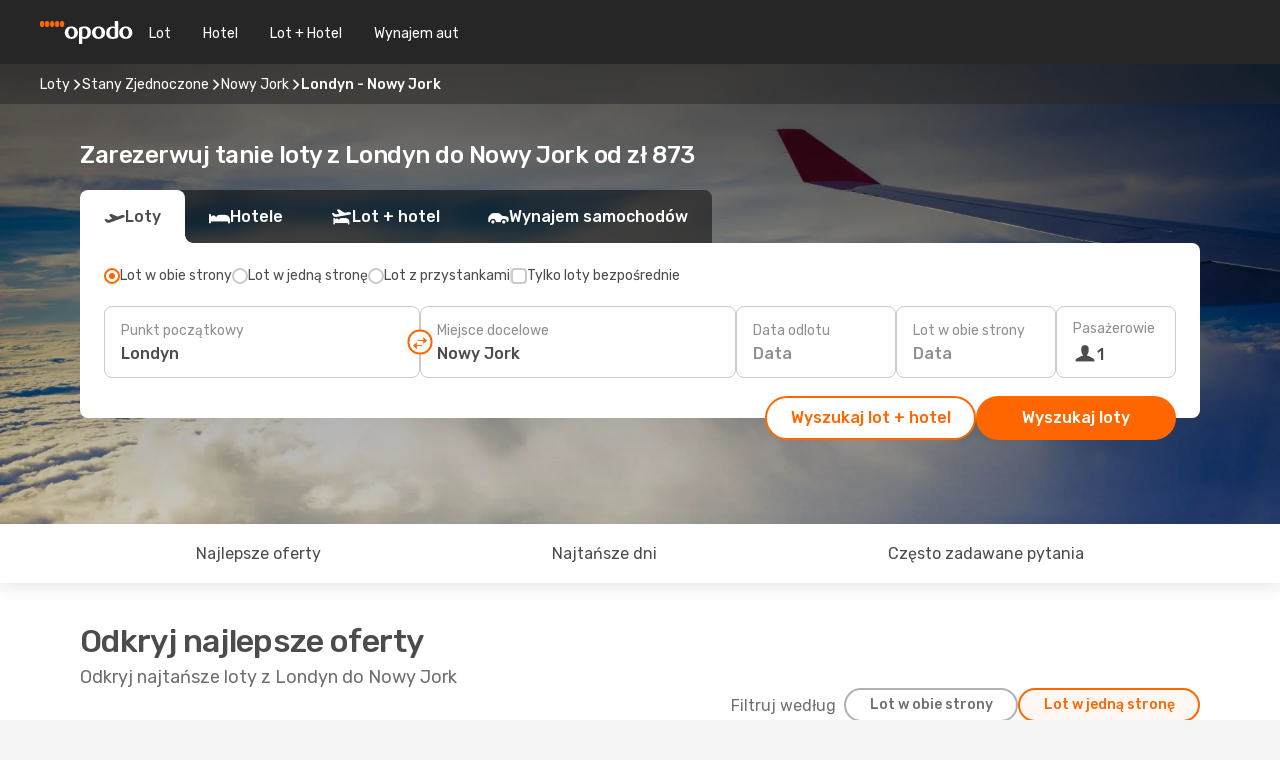

--- FILE ---
content_type: text/html;charset=utf-8
request_url: https://www.opodo.pl/lot/londyn-nowy-jork/LON/NYC/
body_size: 76446
content:
<!DOCTYPE html>
<html  lang="pl-PL" dir="ltr">
<head><meta charset="utf-8">
<meta name="viewport" content="width=1168">
<title>Tanie loty z Londyn do Nowy Jork - Opodo</title>
<meta name="format-detection" content="telephone=no">
<link rel="preload" as="style" href="https://fonts.googleapis.com/css2?family=Rubik:wght@300;400;500;600;700&display=swap" onload="this.rel='stylesheet'">
<script type="application/ld+json">{"@context":"https://schema.org/","@type":"Product","name":"Loty z Londyn do Nowy Jork","offers":{"@type":"AggregateOffer","lowPrice":873,"priceCurrency":"PLN"}}</script>
<meta name="og:description" content="Porównaj tanie loty z Londyn do Nowy Jork i zarezerwuj bilet lotniczy ✈ Bez ukrytych opłat ✓ Oszczędzaj czas i pieniądze z Opodo">
<meta name="og:title" content="Tanie loty z Londyn do Nowy Jork - Opodo">
<meta name="robots" content="index, follow">
<meta name="og:type" content="website">
<meta name="description" content="Porównaj tanie loty z Londyn do Nowy Jork i zarezerwuj bilet lotniczy ✈ Bez ukrytych opłat ✓ Oszczędzaj czas i pieniądze z Opodo">
<meta name="og:url" content="https://www.opodo.pl/lot/londyn-nowy-jork/LON/NYC/" rel="og:url">
<link rel="canonical" href="https://www.opodo.pl/lot/londyn-nowy-jork/LON/NYC/" data-hid="e3fa780">
<link rel="alternate" href="https://www.opodo.pt/voos/londres-nova-iorque/LON/NYC/" hreflang="pt">
<link rel="alternate" href="https://www.opodo.de/fluege/london-new-york/LON/NYC/" hreflang="de">
<link rel="alternate" href="https://www.opodo.fr/billets-avion/londres-new-york/LON/NYC/" hreflang="fr">
<link rel="alternate" href="https://www.opodo.it/voli/londra-new-york/LON/NYC/" hreflang="it">
<link rel="alternate" href="https://www.opodo.es/vuelos/londres-nueva-york/LON/NYC/" hreflang="es">
<link rel="alternate" href="https://www.opodo.com.au/flights/london-new-york-city/LON/NYC/" hreflang="en-AU">
<link rel="alternate" href="https://www.opodo.at/fluege/london-new-york/LON/NYC/" hreflang="de-AT">
<link rel="alternate" href="https://www.opodo.co.uk/flights/london-new-york-city/LON/NYC/" hreflang="en-GB">
<link rel="alternate" href="https://www.opodo.com/flights/london-new-york-city/LON/NYC/" hreflang="x-default">
<link rel="alternate" href="https://www.opodo.nl/vliegtickets/londen-new-york/LON/NYC/" hreflang="nl">
<link rel="alternate" href="https://www.opodo.pl/lot/londyn-nowy-jork/LON/NYC/" hreflang="pl-PL">
<link rel="icon" href="/images/onefront/bluestone/OP/favicon.ico" type="image/x-icon" data-hid="2c9d455">
<link rel="shortcut icon" href="/images/onefront/bluestone/OP/favicon.ico" type="image/x-icon" data-hid="9ad5b89">
<script type="text/javascript" data-hid="1a304df">
        var CONFIG_COOKIES_PURPOSE = {
            content_personalization: ["ngStorage"]
        };

        var GA_custom_dimension = {
            label: 'cmp_ad_agreement',
            purpose: 'advertising_personalization',
            vendor: 'google'
        };

        var GA_consent = {
            label: 'google_analytics_consent',
            vendor: 'c:googleana-2kgJLL8H'
        };

        var didomiStatus = null;
        var pageLanguage = 'pl';

        function setDidomiListeners() {
            window.didomiEventListeners = window.didomiEventListeners || [];
            setDidomiPush();
        }

        function setDidomiPush() {
            window.didomiEventListeners.push({
                event: 'consent.changed',
                listener: function() {
                    doActionsOnConsentChanged();
                }
            });
        }

        function doActionsOnConsentChanged() {
            updateDidomiStatus();

            setGACustomDimension();

            setGAConsentInDataLayer();
        }

        function setGACustomDimension() {
            var customDimensionValue = isConsentSet() ? isVendorEnabled(GA_custom_dimension.vendor) : false;

            pushInDatalayer(GA_custom_dimension.label, customDimensionValue);
        }

        function setGAConsentInDataLayer() {
            var consentGA = isConsentSet() ? isVendorEnabled(GA_consent.vendor) : true;

            pushInDatalayer(GA_consent.label, consentGA);
        }

        function pushInDatalayer(label, value) {
            var objPush = {};
            objPush[label] = ''+value+'';

            window.dataLayer.push(objPush);
        }

        function updateDidomiStatus() {
            didomiStatus = Didomi.getUserConsentStatusForAll();
        }

        function isCookieEnabled(cookieName) {
            return (isConsentSet() && didomiStatus.purposes.enabled.indexOf(getCookieType(cookieName)) !== -1);
        }

        function isPurposeEnabled(purposeName) {
            return didomiStatus.purposes.enabled.indexOf(purposeName) !== -1;
        }

        function isVendorEnabled(vendorName) {
            return didomiStatus.vendors.enabled.indexOf(vendorName) !== -1;
        }

        function isConsentSet() {
            return didomiStatus !== null && (didomiStatus.purposes.enabled.length !== 0 || didomiStatus.purposes.disabled.length !== 0);
        }

        function getCookieType(cookieName) {
            for (var type in CONFIG_COOKIES_PURPOSE) {
                if (CONFIG_COOKIES_PURPOSE[type].indexOf(cookieName) !== -1) {
                    return type;
                }
            }
        }

        setDidomiListeners();
    </script>
<script type="text/javascript" data-hid="4a299c0">
        //Read Cookies
        var cookiesArray = [],
            cookies,
            mktTrack,
            mktportal,
            device_gtm = 'D',
            id_gtm = 'GTM-KKLQKF';

        function initReadCookies() {
            cookiesArray.push(document.cookie.match(/(device=[^;]+)/)[0]);

            mktTrack = document.cookie.match(/((mktTrack)=[^;]+)/);
            mktportal = document.cookie.match(/((mktportal)=[^;]+)/);

            mktTrack ? cookiesArray.push(mktTrack[0]) : '';
            mktportal ? cookiesArray.push(mktportal[0]) : '';

            cookies = createCookieObj(cookiesArray);

            if(cookies.device === 'tablet'){
                device_gtm = 'T';
            } else if (cookies.device === 'mobile') {
                device_gtm = 'M';
            }
        }

        function createCookieObj(c_value) {
            var obj = {},
                t_arr;

            if (c_value !== undefined) {
                for (var i = c_value.length - 1; i >= 0; i--) {
                    t_arr = c_value[i].split(/=(.+)/);
                    obj[t_arr[0]] = t_arr[1];
                }
            } else {
                obj = {
                    utmcsr: 'no_GA',
                    utmcmd: 'no_GA'
                }
            }
            return obj;
        }

        function getCookie (name) {
            const nameEQ = name + '=';
            const ca = document.cookie.split(';');
            for (let i = 0; ca.length > i; i++) {
                let c = ca[i];
                while (c.charAt(0) === ' ') { c = c.substring(1, c.length); }
                if (c.indexOf(nameEQ) === 0) { return c.substring(nameEQ.length, c.length); }
            }
            return null;
        }

        initReadCookies();
    </script>
<script type="text/javascript" data-hid="40ffd0a">
        function getParamMktportal() {
            var resultRegExp = document.location.search.match(/(MPortal|mktportal)=([^&]+)/);
            return resultRegExp !== null ? resultRegExp[2] : "";
        }

        function setCookie(name,value, days) {
            var expires = 60 * 60 * 24 * days;
            var domainName = '.opodo.pl';

            if (cookies.mktportal === undefined || value !== "") {
                document.cookie = name + "=" + (value || "")  + "; max-age=" + expires + "; path=/; domain=" + domainName;

                cookies.mktportal = value;
            }
        }

        setCookie("mktportal", getParamMktportal(), 30);
    </script>
<script type="text/javascript" data-hid="15f630e">
        function getCountry() {
            return 'PL';
        }

        var dataLayerConfiguration = {
            site_type: device_gtm,
            page_url : document.location.pathname + document.location.search,
            cod_lang: 'pl'+'_'+getCountry(),
            page_category: 'SSLP_city_pairs',
            sso: sessionStorage.getItem("thirdPartyTrackingData") ? sessionStorage.getItem("thirdPartyTrackingData").search('SSO_1') !== -1 : false,
            mktsession_id: getCookie('mktSession') || '',
        };

        var dataLayerABConf = {};

        if(cookies.mktportal) {
            dataLayerABConf.mktportal = cookies.mktportal;
        }

        (function prepareDataLayerConfiguration() {
            for (var property in dataLayerABConf) {
                if (dataLayerABConf.hasOwnProperty(property)) {
                    dataLayerConfiguration[property] = dataLayerABConf[property];
                }
            }
        })();

        analyticsEvent = function() {};
        window.dataLayer = window.dataLayer || [];

        dataLayer.push(dataLayerConfiguration);

        // Init custom dimensions
        setGACustomDimension();
        setGAConsentInDataLayer();
    </script>
<script type="text/javascript" data-hid="196944d">
        var tc_values = cookies.mktTrack ? cookies.mktTrack.match(/([^|]+)/g) : undefined,
        tc_obj = createCookieObj(tc_values),
        tc_device = cookies.device.substring(0,1),
        DEFAULT_UTM_SOURCE = 'google',
        DEFAULT_UTM_MEDIUM = 'cpc',
        arrival_city_code = '',
        departure_city_code = '';

        /**
         * @brief This function reads cookies and updates  value for variables tc_vars.mkt_utm.
         * @pre tc_vars object should be created before
         * @post tc_vars.mkt_utm_campaign_cookie, tc_vars.mkt_utm_source_cookie and tc_vars.mkt_utm_medium_cookie
         * are updated with the mktTrack cookie values.
         */
        function updateUtm() {
            initReadCookies();
            let tc_values = cookies.mktTrack ? cookies.mktTrack.match(/([^|]+)/g) : undefined;
            tc_obj = createCookieObj(tc_values);

            tc_vars.mkt_utm_campaign_cookie = tc_obj.utmccn || '';
            tc_vars.mkt_utm_source_cookie = tc_obj.utmcsr || '';
            tc_vars.mkt_utm_medium_cookie = tc_obj.utmcmd || '';

            (function checkAndSetGAClientId(maxCalls = 10, currentCall = 0) {
                const gaClientId = getGoogleAnalyticsClientId(getCookie('_ga'));
                if (gaClientId) {
                    window.tc_vars = window.tc_vars || {};
                    window.tc_vars.ext_ga_client_id = gaClientId;
                } else if (currentCall < maxCalls) {
                    setTimeout(() => checkAndSetGAClientId(maxCalls, currentCall + 1), 800);
                }
            })();
        }

        function getGoogleAnalyticsClientId(cookieValue) {
            if (cookieValue) {
                const parts = cookieValue.split('.');
                if (parts.length === 4) {
                    return parts[2] + '.' + parts[3];
                }
            }
            return '';
        }
    </script>
<script type="text/javascript" data-hid="bd33ae">
        //gclid is a tracking parameter used by Google to pass information to Google Analytics and Adwords
        if (tc_obj.utmgclid) {
            tc_obj.utmcsr = DEFAULT_UTM_SOURCE;
            tc_obj.utmcmd = DEFAULT_UTM_MEDIUM;
        }

        var tc_vars = {
            env_template : 'sslp',
            env_work : 'prod',
            env_market : getCountry(),
            env_language : 'pl',
            env_site_type: tc_device,
            env_brand_code: 'O',
            env_brand: 'opodo',
            env_currency_code: 'PLN',
            page_category: 'sslp',
            page_url: window.location.href.split('?')[0],
            page_name: 'sslp_CityPair',
            mkt_utm_campaign_cookie: tc_obj.utmccn || '',
            mkt_utm_source_cookie: tc_obj.utmcsr || '',
            mkt_utm_medium_cookie: tc_obj.utmcmd || '',
            mkt_utm_content_cookie: tc_obj.utmcct || '',
            mkt_utm_term_cookie: tc_obj.utmctr || '',
            mkt_portal: cookies.mktportal || '',
            flight_arrival_city_code: arrival_city_code,
            flight_departure_city_code: departure_city_code,
            edo_browser_id: sessionStorage.getItem('tc_vars') ? JSON.parse(sessionStorage.getItem('tc_vars'))?.edo_browser_id : '',
        };
    </script>
<script type="text/javascript" data-hid="30ab8af">
        function reloadTMSContainer () {
            tC.container.reload({events: {page: [{},{}]}});
        }
    </script>
<script async onload="reloadTMSContainer()" src="//cdn.tagcommander.com/4250/tc_eDreamsODIGEO_79.js" data-hid="12eab05"></script>
<script type="text/javascript" data-hid="4bb012b">
        function setDidomiConfig() {
            const config = {
                app: {
                    privacyPolicyURL: 'https://www.opodo.pl/polityka-prywatnosci/',
                },
                languages: {
                    enabled: [pageLanguage],
                    default: pageLanguage
                }
            };

            window.didomiConfig = config;
        }

        window.didomiOnReady = window.didomiOnReady || [];
        window.didomiOnReady.push(didomiReady);


        function didomiReady() {
            updateDidomiStatus();

            setGACustomDimension();

            setGAConsentInDataLayer();

            updateUtm();

            loadGTM(window,document,'script','dataLayer',id_gtm);

            if (window?.dataLayer) {
                window.dataLayer[0].didomiExperimentId = window?.tc_array_events?.didomiExperimentId;
                window.dataLayer[0].didomiExperimentUserGroup = window?.tc_array_events?.didomiExperimentUserGroup;
            }
        }

        function didomiTimeout() {
            if (!didomiStatus) {
                loadGTM(window,document,'script','dataLayer',id_gtm);
                tC.event.didomiReady(window, {"didomiVendorsConsent": "fallBackConsent"});
            }
        }

        function didomiLoader() {
            setTimeout(didomiTimeout, 5000);

            didomiLoadScript('c81d422d-223b-4c8a-8b2e-099d6fa3acb9');
        }

        function didomiLoadScript(didomiApiKey) {
            window.gdprAppliesGlobally=true;
            function a(e){
                if(!window.frames[e]){
                    if(document.body&&document.body.firstChild){
                        var t=document.body;
                        var n=document.createElement("iframe");
                        n.style.display="none";
                        n.name=e;
                        n.title=e;
                        t.insertBefore(n,t.firstChild)
                    }
                    else{
                        setTimeout(function(){a(e)},5)
                    }
                }
            }
            function e(n,r,o,c,s){
                function e(e,t,n,a){
                    if(typeof n!=="function"){return}
                    if(!window[r]){
                        window[r]=[]
                    }
                    var i=false;
                    if(s){
                        i=s(e,t,n)
                    }
                    if(!i){
                        window[r].push({command:e,parameter:t,callback:n,version:a})
                    }
                }
                e.stub=true;
                function t(a){
                    if(!window[n]||window[n].stub!==true){return}
                    if(!a.data){return}
                    var i=typeof a.data==="string";
                    var e;
                    try{e=i?JSON.parse(a.data):a.data}
                    catch(t){return}
                    if(e[o]){
                        var r=e[o];
                        window[n](r.command,r.parameter,function(e,t){
                            var n={};
                            n[c]={returnValue:e,success:t,callId:r.callId};
                            a.source.postMessage(i?JSON.stringify(n):n,"*")
                        },r.version)
                    }
                }
                if("undefined"[n]!=="function"){
                    window[n]=e;
                    if(window.addEventListener){
                        window.addEventListener("message",t,false)
                    }
                    else{
                        window.attachEvent("onmessage",t)}
                }
            }
            e("__tcfapi","__tcfapiBuffer","__tcfapiCall","__tcfapiReturn");a("__tcfapiLocator");

            (function(e){
                var t=document.createElement("script");
                t.id="spcloader";
                t.type="text/javascript";
                t.async=true;
                t.src="https://sdk.privacy-center.org/"+e+"/loader.js?target="+document.location.hostname;t.charset="utf-8";
                var n=document.getElementsByTagName("script")[0];
                n.parentNode.insertBefore(t,n)
            })(didomiApiKey);
        }

        setDidomiConfig();

       didomiLoader();
    </script>
<script type="text/javascript" data-hid="7f260c0">
        domainName = 'opodo.pl';
        domainNameSearch = 'www.opodo.pl';
        //If an AB test is running the placeholder will be replaced by a push instruction
        //to set the ga custom dimensions with the value of MultitestCfg partitions winners:

        var countryCode = getCountry();
        var lang = 'pl';
    </script>
<script type="text/javascript" data-hid="f37a6b">
        function loadGTM (w,d,s,l,i){w[l]=w[l]||[];w[l].push({'gtm.start':
        new Date().getTime(),event:'gtm.js'});var f=d.getElementsByTagName(s)[0],
        j=d.createElement(s),dl=l!='dataLayer'?'&amp;l='+l:'';j.async=true;j.src=
        '//www.googletagmanager.com/gtm.js?id='+i+dl;f.parentNode.insertBefore(j,f);
        }
    </script>
<script type="text/javascript" data-hid="777b523">
        /**
         * @desc This function is used in an intervals in order to check if the mktTrack cookie value changes, in this case
         * it performs a push into dataLayer object with the new value.
         * @post If the push is done, the interval is stoped.
         */
        function mktTrackCookieUpdate(cookie) {
            dataLayer.push({'event': 'mkttrack', 'mktTrack':cookie.match(new RegExp('mktTrack=([^;]+)'))[1]});
        }

        function doTrack() {
            var mktportal = cookies["mktportal"] === undefined ? "" : cookies["mktportal"];
            track('OPPL2', mktportal, 'SSLP', false, mktTrackCookieUpdate);
        }

        function loadScript(src, callback) {
            var a = document.createElement('script'),
                f = document.getElementsByTagName('head')[0];

            a.async = true;
            a.type = 'text/javascript';
            a.src = src;

            if (callback !== null){
                if (a.readyState) { // IE, incl. IE9
                    a.onreadystatechange = function() {
                        if (a.readyState == "loaded" || a.readyState == "complete") {
                            a.onreadystatechange = null;
                            callback();
                        }
                    };
                } else {
                    a.onload = function() { // Other browsers
                        callback();
                    };
                }
            }

            f.appendChild(a);
        }
    </script>
<script type="text/javascript" data-hid="7ca9d41">loadScript("/marketing-channel/client/v3/marketing-channel.min.js", doTrack);</script>
<script type="application/ld+json">{"@context":"https://schema.org/","@type":"FAQPage","mainEntity":[{"@type":"Question","name":"Jak długo trwa lot z Londyn do Nowy Jork?","acceptedAnswer":{"@type":"Answer","text":"Całkowity czas lotu między Londyn i Nowy Jork wynosi średnio około 08:21 godz., biorąc pod uwagę średnią odległość 5 760 km, zarówno dla lotów bezpośrednich, jak i pośrednich na trasie (które mogą mieć 1 lub więcej przystanków w miastach na trasie)."}},{"@type":"Question","name":"Jak mogę znaleźć tanie loty z Londyn do Nowy Jork w Opodo?","acceptedAnswer":{"@type":"Answer","text":"Najtańsza cena za lot z Londyn do Nowy Jork wynosi 873 zł. W Opodo wykorzystujemy różne metody oparte na uczeniu maszynowym, aby znaleźć naszym klientom najlepsze dostępne opcje, biorąc pod uwagę kombinacje linii lotniczych, przesiadki i loty bezpośrednie, a także różne kryteria dla lotów i odlotów."}},{"@type":"Question","name":"Czy w Nowy Jork jest drogo w porównaniu do Londyn?","acceptedAnswer":{"@type":"Answer","text":"Jeśli porównasz ceny transportu, przejazd taksówką w Nowy Jork kosztuje średnio 10.86 PLN, 47% mniej niż w Londyn, z taryfą wynoszącą 20.37 PLN,, podczas gdy bilety kolejowe kosztują o 23% mniej w Nowy Jork: 13.12 PLN w porównaniu z 16.97 PLN w Londyn. Jeśli jednak porównasz cenę obiadu, kosztuje on od 68.78 PLN w Nowy Jork, 29% mniej niż 96.99 PLN w Londyn. Cena kawy jest około 6% niższa w Nowy Jork, ze średnią ceną wynoszącą 18.10 PLN, podczas gdy w Londyn kawa kosztuje 19.33 PLN."}},{"@type":"Question","name":"Czy można kupić bilet z elastyczną gwarancją na lot z Londyn do Nowy Jork?","acceptedAnswer":{"@type":"Answer","text":"W Opodo chcemy mieć pewność, że na plany podróży nie wpłynie anulowanie oraz wszelkie potencjalne ograniczenia w Stany Zjednoczone podczas podróży z Londyn. Lot został odwołany? Nie martw się! Z naszą elastyczną gwarancją na bilety możesz zdecydować, czy chcesz zarezerwować kolejny lot bez opłat za ponowną rezerwację , czy uzyskać pełny zwrot pieniędzy!"}},{"@type":"Question","name":"Jaka jest pogoda w Nowy Jork w porównaniu z Londyn?","acceptedAnswer":{"@type":"Answer","text":"Podczas gdy w Londyn średnie temperatury latem osiągają 29.01ºC, a i poziom opadów osiąga do 9 mm , temperatury w Nowy Jork mogą osiągnąć 32.5ºC w sezonie letnim, a średnie opady 12 mm . W zimie wskaźniki pogodowe pokazują jednak około -11.93°C w Nowy Jork w porównaniu ze średnią temperaturą wynoszącą -3.09 °C w Londyn. W okresie zimowym w Londyn poziom opadów może wynosić 6 mm, podczas gdy w Nowy Jork średnia ilość opadów wynosi 12 mm."}},{"@type":"Question","name":"Które lotniska oferują loty między Londyn i Nowy Jork?","acceptedAnswer":{"@type":"Answer","text":"Główna droga lotnicza między Londyn i Nowy Jork to: Heathrow Airport (LHR) do John F. Kennedy International Airport (JFK). Na tej trasie latają następujące linie: JetBlue Airways."}}]}</script>
<link rel="stylesheet" href="/sslp-itinerary-frontend/static-content/_nuxt/op.1ace6eef.css">
<link rel="modulepreload" as="script" crossorigin href="/sslp-itinerary-frontend/static-content/_nuxt/entry.4c5b1b07.js">
<link rel="modulepreload" as="script" crossorigin href="/sslp-itinerary-frontend/static-content/_nuxt/op.26a57ee4.js">
<link rel="modulepreload" as="script" crossorigin href="/sslp-itinerary-frontend/static-content/_nuxt/AirlineInterlinking.b0c3e142.js">
<link rel="modulepreload" as="script" crossorigin href="/sslp-itinerary-frontend/static-content/_nuxt/SslpHead.a26891f7.js">
<link rel="modulepreload" as="script" crossorigin href="/sslp-itinerary-frontend/static-content/_nuxt/common.a0bac133.js">
<link rel="modulepreload" as="script" crossorigin href="/sslp-itinerary-frontend/static-content/_nuxt/nuxt-link.11c68e6d.js">
<link rel="modulepreload" as="script" crossorigin href="/sslp-itinerary-frontend/static-content/_nuxt/vue.f36acd1f.7777f8dd.js">
<link rel="modulepreload" as="script" crossorigin href="/sslp-itinerary-frontend/static-content/_nuxt/useFetchRouteDetails.4b864a8f.js">
<link rel="modulepreload" as="script" crossorigin href="/sslp-itinerary-frontend/static-content/_nuxt/CheapestTimeToFly.21fe8833.js">
<link rel="modulepreload" as="script" crossorigin href="/sslp-itinerary-frontend/static-content/_nuxt/useInterlink.4f85ba70.js">
<link rel="modulepreload" as="script" crossorigin href="/sslp-itinerary-frontend/static-content/_nuxt/ViewMore.2d32d691.js">
<link rel="modulepreload" as="script" crossorigin href="/sslp-itinerary-frontend/static-content/_nuxt/CardPrice.0252acb6.js">
<link rel="modulepreload" as="script" crossorigin href="/sslp-itinerary-frontend/static-content/_nuxt/CityPairsPageContent.1167a4c5.js">
<link rel="modulepreload" as="script" crossorigin href="/sslp-itinerary-frontend/static-content/_nuxt/PageLayout.1d6705c5.js">
<link rel="modulepreload" as="script" crossorigin href="/sslp-itinerary-frontend/static-content/_nuxt/useSearch.334a2f4e.js">
<link rel="modulepreload" as="script" crossorigin href="/sslp-itinerary-frontend/static-content/_nuxt/useAutocomplete.fca64fc1.js">
<link rel="modulepreload" as="script" crossorigin href="/sslp-itinerary-frontend/static-content/_nuxt/DatePicker.4899b792.js">
<link rel="modulepreload" as="script" crossorigin href="/sslp-itinerary-frontend/static-content/_nuxt/PassengerRow.c7f1164e.js">
<link rel="modulepreload" as="script" crossorigin href="/sslp-itinerary-frontend/static-content/_nuxt/SeoInterlinking.1e7c9c6e.js">
<link rel="modulepreload" as="script" crossorigin href="/sslp-itinerary-frontend/static-content/_nuxt/useSeoInterlinkingLinks.e7d857f8.js">
<link rel="modulepreload" as="script" crossorigin href="/sslp-itinerary-frontend/static-content/_nuxt/InfoBlocks.814b75c4.js">
<link rel="modulepreload" as="script" crossorigin href="/sslp-itinerary-frontend/static-content/_nuxt/useInfoblocks.0166e95c.js">
<link rel="modulepreload" as="script" crossorigin href="/sslp-itinerary-frontend/static-content/_nuxt/useWidgetVisibility.b9f52156.js">
<link rel="modulepreload" as="script" crossorigin href="/sslp-itinerary-frontend/static-content/_nuxt/AutoContent.f40724ff.js">
<link rel="modulepreload" as="script" crossorigin href="/sslp-itinerary-frontend/static-content/_nuxt/DealsContainer.1770f0f6.js">
<link rel="modulepreload" as="script" crossorigin href="/sslp-itinerary-frontend/static-content/_nuxt/SeoContent.0d22491f.js">
<link rel="modulepreload" as="script" crossorigin href="/sslp-itinerary-frontend/static-content/_nuxt/useStructuredData.1ad29b06.js">
<link rel="modulepreload" as="script" crossorigin href="/sslp-itinerary-frontend/static-content/_nuxt/useLastMinuteLinks.5c9879e1.js">







<script type="module" src="/sslp-itinerary-frontend/static-content/_nuxt/entry.4c5b1b07.js" crossorigin></script></head>
<body  class="odf-bg-secondary fonts-loading loading"><div id="__nuxt"><!--[--><!--[--><header class="header"><div id="header-logo-url" class="header-logo"><svg><use href="/sslp-itinerary-frontend/static-content/_nuxt/logo-OP.e9090f22.svg#main" xlink:href="/sslp-itinerary-frontend/static-content/_nuxt/logo-OP.e9090f22.svg#main" width="100%" height="100%"></use></svg></div><div class="header-desktop-start"><div class="header-tabs odf-tabs odf-tabs-header"><!--[--><a class="header-tabs-item" href="https://www.opodo.pl/lot/">Lot</a><a class="header-tabs-item" href="https://www.opodo.pl/hotels/">Hotel</a><a class="header-tabs-item" href="https://www.opodo.pl/lot-hotel/">Lot + Hotel</a><a class="header-tabs-item" href="http://cars.opodo.pl/pl/?clientId=314911" rel="nofollow">Wynajem aut</a><!--]--></div></div><div class="header-desktop-end"><!--[--><!--]--><div class="currencySwitcher"><button type="button" class="currencySwitcher-outside"><img src="/images/onefront/flags/flags@2x.png" class="currencySwitcher-img currencySwitcher-img-L2" alt="L2"><span>PL</span><span> (zł) </span></button><div class="currencySwitcher-inside"><div class="currencySwitcher-header"><span>Serwis Opodo jest teraz dostępny w następujących krajach:</span></div><div class="currencySwitcher-main"><div class="currencySwitcher-continents"><!--[--><div class="currencySwitcher-continent"><span class="currencySwitcher-continent-title">Europe</span><div class="currencySwitcher-countries"><!--[--><a href="https://www.opodo.pt/voos/londres-nova-iorque/LON/NYC/" lang="pt-PT" class="currencySwitcher-country"><img src="/images/onefront/flags/flags@2x.png" class="currencySwitcher-img currencySwitcher-img-PT" alt="PT"><span>Portugal (€)</span></a><a href="https://www.opodo.de/fluege/london-new-york/LON/NYC/" lang="de-DE" class="currencySwitcher-country"><img src="/images/onefront/flags/flags@2x.png" class="currencySwitcher-img currencySwitcher-img-DE" alt="DE"><span>Deutschland (€)</span></a><a href="https://www.opodo.fr/billets-avion/londres-new-york/LON/NYC/" lang="fr-FR" class="currencySwitcher-country"><img src="/images/onefront/flags/flags@2x.png" class="currencySwitcher-img currencySwitcher-img-FR" alt="FR"><span>France (€)</span></a><a href="https://www.opodo.it/voli/londra-new-york/LON/NYC/" lang="it-IT" class="currencySwitcher-country"><img src="/images/onefront/flags/flags@2x.png" class="currencySwitcher-img currencySwitcher-img-IT" alt="IT"><span>Italia (€)</span></a><a href="https://www.opodo.es/vuelos/londres-nueva-york/LON/NYC/" lang="es-ES" class="currencySwitcher-country"><img src="/images/onefront/flags/flags@2x.png" class="currencySwitcher-img currencySwitcher-img-ES" alt="ES"><span>España (€)</span></a><a href="https://www.opodo.at/fluege/london-new-york/LON/NYC/" lang="de-AT" class="currencySwitcher-country"><img src="/images/onefront/flags/flags@2x.png" class="currencySwitcher-img currencySwitcher-img-AT" alt="AT"><span>Österreich (€)</span></a><a href="https://www.opodo.co.uk/flights/london-new-york-city/LON/NYC/" lang="en-UK" class="currencySwitcher-country"><img src="/images/onefront/flags/flags@2x.png" class="currencySwitcher-img currencySwitcher-img-UK" alt="UK"><span>United Kingdom (£)</span></a><a href="https://www.opodo.nl/vliegtickets/londen-new-york/LON/NYC/" lang="nl-NL" class="currencySwitcher-country"><img src="/images/onefront/flags/flags@2x.png" class="currencySwitcher-img currencySwitcher-img-NL" alt="NL"><span>Nederland (€)</span></a><!--]--></div></div><div class="currencySwitcher-continent"><span class="currencySwitcher-continent-title">Oceania</span><div class="currencySwitcher-countries"><!--[--><a href="https://www.opodo.com.au/flights/london-new-york-city/LON/NYC/" lang="en-AU" class="currencySwitcher-country"><img src="/images/onefront/flags/flags@2x.png" class="currencySwitcher-img currencySwitcher-img-AU" alt="AU"><span>Australia ($)</span></a><!--]--></div></div><!--]--></div><div class="currencySwitcher-international"><span>Or you can visit our</span><a href="https://www.opodo.com/flights/london-new-york-city/LON/NYC/">global site</a><i aria-hidden="true"></i></div></div><div class="currencySwitcher-footer"><button type="button">Zamknij</button></div></div></div></div></header><section class="searcher" style="background-image:linear-gradient(rgba(0, 0, 0, 0.5), rgba(0, 0, 0, 0)), url(/images/landingpages/destinations/1920x800/destination-default_1920x800.jpg);background-position-y:0%;"><div class="breadcrumb breadcrumb__dark"><ol class="breadcrumb-list" vocab="http://schema.org/" typeof="BreadcrumbList"><!--[--><li property="itemListElement" typeof="ListItem" class="breadcrumb-item"><a href="https://www.opodo.pl/lot/" property="item" typeof="WebPage"><span class="breadcrumb-content" property="name">Loty</span></a><i class="odf-icon odf-icon-s odf-icon-arrow-right" aria-hidden="true"></i><meta property="position" content="1"></li><li property="itemListElement" typeof="ListItem" class="breadcrumb-item"><a href="https://www.opodo.pl/lot/stany-zjednoczone/US/" property="item" typeof="WebPage"><span class="breadcrumb-content" property="name">Stany Zjednoczone</span></a><i class="odf-icon odf-icon-s odf-icon-arrow-right" aria-hidden="true"></i><meta property="position" content="2"></li><li property="itemListElement" typeof="ListItem" class="breadcrumb-item"><a href="https://www.opodo.pl/lot/nowy-jork/NYC/" property="item" typeof="WebPage"><span class="breadcrumb-content" property="name">Nowy Jork</span></a><i class="odf-icon odf-icon-s odf-icon-arrow-right" aria-hidden="true"></i><meta property="position" content="3"></li><li property="itemListElement" typeof="ListItem" class="breadcrumb-item"><span class="is-current breadcrumb-content" property="name">Londyn - Nowy Jork</span><!----><meta property="position" content="4"></li><!--]--></ol></div><header><!----><h1>Zarezerwuj tanie loty z Londyn do Nowy Jork od zł 873</h1></header><div class="searcher-body"><div><div class="searchBox"><!----><div class="searchBox-tabs"><div class="active" id="flightsTab"><i class="odf-icon-flight" aria-hidden="true"></i><span>Loty</span></div><div class="" id="hotelsTab"><i class="odf-icon-hotel" aria-hidden="true"></i><span>Hotele</span></div><div class="" id="flightsHotelTab"><i class="odf-icon-flight-hotel" aria-hidden="true"></i><span>Lot + hotel</span></div><!----><div class="" id="carsTab"><i class="odf-icon-car" aria-hidden="true"></i><span>Wynajem samochodów</span></div></div><div class="searchBox-content"><div class="searchBox-flightsTypes"><input id="return-radioButton" type="radio" checked><label class="searchBox-flightsType searchBox-flightsType-label" for="return-radioButton"><i aria-hidden="true"></i><span id="return-label">Lot w obie strony</span></label><input id="oneWay-radioButton" type="radio"><label class="searchBox-flightsType searchBox-flightsType-label" for="oneWay-radioButton"><i aria-hidden="true"></i><span id="oneWay-label">Lot w jedną stronę</span></label><input id="multiStop-radioButton" type="radio"><label class="searchBox-flightsType searchBox-flightsType-label" for="multiStop-radioButton"><i aria-hidden="true"></i><span id="multistop-label">Lot z przystankami</span></label><div class="searchBox-flightsTypes-separator"></div><input id="direct-flights-checkbox" type="checkbox"><label class="searchBox-flightsType searchBox-flightsType-label searchBox-flightsType--direct" for="direct-flights-checkbox"><i class="odf-icon-tick" aria-hidden="true"></i><span>Tylko loty bezpośrednie</span></label></div><!----><div class="searchBox-body"><div class="searchBox-rows"><div style="display:none;" class="searchBox-calendar"><div class="searchBox-calendar-window"><div class="datepicker" style="transform:translateX(0px);"><!--[--><!--]--><!--[--><!--]--></div></div><div class="searchBox-calendar-arrow-container-left"><button class="searchBox-calendar-arrow" disabled><i class="odf-icon odf-icon-arrow-left" aria-hidden="true"></i></button></div><div class="searchBox-calendar-arrow-container-right"><button class="searchBox-calendar-arrow"><i class="odf-icon odf-icon-arrow-right" aria-hidden="true"></i></button></div><div class="searchBox-close"><!----><!----><button id="done-button" class="button-primary button__fit mis-auto">Zamknij</button></div></div><!--[--><div class="searchBox-row"><div class="searchBox-row-inputs"><div class="searchBox-row-cities searchBox-row-collapse"><div id="ORIGIN-location-0" class="searchBox-box"><!----><label>Punkt początkowy</label><!--[--><input value="" placeholder="Skąd?" type="text" maxlength="128" autocapitalize="off" autocorrect="off" autocomplete="off" spellcheck="false"><!----><!--]--><!----><!----></div><button class="searchBox-swapButton" type="button"><i class="searchBox-swapButton-icon" aria-hidden="true"></i></button><div id="DESTINATION-location-0" class="searchBox-box"><!----><label>Miejsce docelowe</label><!--[--><input value="" placeholder="Dokąd?" type="text" maxlength="128" autocapitalize="off" autocorrect="off" autocomplete="off" spellcheck="false"><!----><!--]--><!----><!----></div></div><div class="searchBox-row-dates searchBox-row-collapse"><div id="OUTBOUND-date-0" class="searchBox-box searchBox-box-date"><!----><label>Data odlotu</label><span class="searchBox-box-placeholder">Data</span><!----><!----></div><div id="INBOUND-date-0" class="searchBox-box searchBox-box-date"><!----><label>Lot w obie strony</label><span class="searchBox-box-placeholder">Data</span><!----><!----></div></div></div><div class="searchBox-row-action"><!--[--><div id="passenger-selector" class="searchBox-box searchBox-box-passengers"><label>Pasażerowie</label><div class="searchBox-passengers-input"><i class="odf-icon-pax" aria-hidden="true"></i><span class="searchBox-box-plain-text">1</span></div></div><!----><!--]--><!----><!----></div></div><!--]--></div><!----></div><!----><div class="searchBox-buttons"><button id="search-dp-btn">Wyszukaj lot + hotel</button><button id="search-btn">Wyszukaj loty</button><!----><!----></div></div><!----></div></div></div><div class="trustpilot-container"><div class="trustpilot"><span></span></div></div></section><!----><!----><!----><!----><!----><!--[--><section id="best-deals" class="lastMinute"><header><div class="lastMinute-title"><h2>Odkryj najlepsze oferty</h2><span class="lastMinute-subtitle">Odkryj najtańsze loty z Londyn do Nowy Jork</span></div><!--[--><img class="lastMinute-tag" src="/images/landingpages/assets/discountTag.png" alt="emptyFilter"><div class="lastMinute-tabs"><div class="lastMinute-title-bottom"></div><span>Filtruj według</span><button class="" type="button">Lot w obie strony</button><button class="active" type="button">Lot w jedną stronę</button></div><!--]--></header><!--[--><!--[--><!--[--><div class="lastMinute-deals lastMinute-deals__hidden"><!--[--><a class="lastMinute-card card-highest-discount" href="https://www.opodo.pl/travel/?locale=pl_PL#results/type=R;buyPath=1003;from=9743;to=9773;dep=2026-01-31;ret=2026-02-07;adults=1;children=0;infants=0;internalSearch=false;collectionmethod=false;trainSearch=false;" rel="nofollow" style="" name="deal"><div class="lastMinute-card-title"><span>sob., 31 sty</span><span> - sob., 7 lut</span></div><div class="lastMinute-card-flightsInfo"><div><img loading="lazy" width="24" height="24" alt="Swiss International Air Lines" src="https://www.opodo.pl/images/onefront/airlines/smLX.gif"><div class="lastMinute-card-flightInfo"><div class="lastMinute-card-flightInfo-carrier"><span class="lastMinute-card-flightInfo-date">Swiss International Air Lines</span><span class="lastMinute-card-flightInfo-stops">1 przesiadka</span></div><div class="lastMinute-card-flightInfo-cities"><span>LON</span><span> - NYC</span></div></div></div><div><img loading="lazy" width="24" height="24" alt="Swiss International Air Lines" src="https://www.opodo.pl/images/onefront/airlines/smLX.gif"><div class="lastMinute-card-flightInfo"><div class="lastMinute-card-flightInfo-carrier"><span class="lastMinute-card-flightInfo-date">Swiss International Air Lines</span><span class="lastMinute-card-flightInfo-stops">1 przesiadka</span></div><div class="lastMinute-card-flightInfo-cities"><span>NYC</span><span> - LON</span></div></div></div></div><div class="card-price"><!----><div class="card-price-container"><div class="card-price-item card-price-item__default"><span>1268</span><span>zł</span></div><div class="card-price-item card-price-item__prime"><span>1167</span><span>zł</span></div></div><span class="card-price-subtext">Cena Prime na pasażera</span></div></a><a class="lastMinute-card" href="https://www.opodo.pl/travel/?locale=pl_PL#results/type=R;buyPath=1003;from=9743;to=9773;dep=2026-03-09;ret=2026-03-19;adults=1;children=0;infants=0;internalSearch=false;collectionmethod=false;trainSearch=false;" rel="nofollow" style="" name="deal"><div class="lastMinute-card-title"><span>pon., 9 mar</span><span> - czw., 19 mar</span></div><div class="lastMinute-card-flightsInfo"><div><img loading="lazy" width="24" height="24" alt="Norse Atlantic UK" src="https://www.opodo.pl/images/onefront/airlines/smZ0.gif"><div class="lastMinute-card-flightInfo"><div class="lastMinute-card-flightInfo-carrier"><span class="lastMinute-card-flightInfo-date">Norse Atlantic UK</span><span class="lastMinute-card-flightInfo-stops__direct lastMinute-card-flightInfo-stops">Bezpośredni</span></div><div class="lastMinute-card-flightInfo-cities"><span>LON</span><span> - NYC</span></div></div></div><div><img loading="lazy" width="24" height="24" alt="Norse Atlantic UK" src="https://www.opodo.pl/images/onefront/airlines/smZ0.gif"><div class="lastMinute-card-flightInfo"><div class="lastMinute-card-flightInfo-carrier"><span class="lastMinute-card-flightInfo-date">Norse Atlantic UK</span><span class="lastMinute-card-flightInfo-stops__direct lastMinute-card-flightInfo-stops">Bezpośredni</span></div><div class="lastMinute-card-flightInfo-cities"><span>NYC</span><span> - LON</span></div></div></div></div><div class="card-price"><!----><div class="card-price-container"><div class="card-price-item card-price-item__default"><span>1240</span><span>zł</span></div><div class="card-price-item card-price-item__prime"><span>1173</span><span>zł</span></div></div><span class="card-price-subtext">Cena Prime na pasażera</span></div></a><a class="lastMinute-card" href="https://www.opodo.pl/travel/?locale=pl_PL#results/type=R;buyPath=1003;from=9743;to=9773;dep=2026-02-27;ret=2026-03-07;adults=1;children=0;infants=0;internalSearch=false;collectionmethod=false;trainSearch=false;" rel="nofollow" style="" name="deal"><div class="lastMinute-card-title"><span>pt., 27 lut</span><span> - sob., 7 mar</span></div><div class="lastMinute-card-flightsInfo"><div><img loading="lazy" width="24" height="24" alt="Norse Atlantic UK" src="https://www.opodo.pl/images/onefront/airlines/smZ0.gif"><div class="lastMinute-card-flightInfo"><div class="lastMinute-card-flightInfo-carrier"><span class="lastMinute-card-flightInfo-date">Norse Atlantic UK</span><span class="lastMinute-card-flightInfo-stops__direct lastMinute-card-flightInfo-stops">Bezpośredni</span></div><div class="lastMinute-card-flightInfo-cities"><span>LON</span><span> - NYC</span></div></div></div><div><img loading="lazy" width="24" height="24" alt="Norse Atlantic UK" src="https://www.opodo.pl/images/onefront/airlines/smZ0.gif"><div class="lastMinute-card-flightInfo"><div class="lastMinute-card-flightInfo-carrier"><span class="lastMinute-card-flightInfo-date">Norse Atlantic UK</span><span class="lastMinute-card-flightInfo-stops__direct lastMinute-card-flightInfo-stops">Bezpośredni</span></div><div class="lastMinute-card-flightInfo-cities"><span>NYC</span><span> - LON</span></div></div></div></div><div class="card-price"><!----><div class="card-price-container"><div class="card-price-item card-price-item__default"><span>1195</span><span>zł</span></div><div class="card-price-item card-price-item__prime"><span>1173</span><span>zł</span></div></div><span class="card-price-subtext">Cena Prime na pasażera</span></div></a><a class="lastMinute-card" href="https://www.opodo.pl/travel/?locale=pl_PL#results/type=R;buyPath=1003;from=9743;to=9773;dep=2026-02-10;ret=2026-02-12;adults=1;children=0;infants=0;internalSearch=false;collectionmethod=false;trainSearch=false;" rel="nofollow" style="" name="deal"><div class="lastMinute-card-title"><span>wt., 10 lut</span><span> - czw., 12 lut</span></div><div class="lastMinute-card-flightsInfo"><div><img loading="lazy" width="24" height="24" alt="Norse Atlantic UK" src="https://www.opodo.pl/images/onefront/airlines/smZ0.gif"><div class="lastMinute-card-flightInfo"><div class="lastMinute-card-flightInfo-carrier"><span class="lastMinute-card-flightInfo-date">Norse Atlantic UK</span><span class="lastMinute-card-flightInfo-stops__direct lastMinute-card-flightInfo-stops">Bezpośredni</span></div><div class="lastMinute-card-flightInfo-cities"><span>LON</span><span> - NYC</span></div></div></div><div><img loading="lazy" width="24" height="24" alt="Norse Atlantic UK" src="https://www.opodo.pl/images/onefront/airlines/smZ0.gif"><div class="lastMinute-card-flightInfo"><div class="lastMinute-card-flightInfo-carrier"><span class="lastMinute-card-flightInfo-date">Norse Atlantic UK</span><span class="lastMinute-card-flightInfo-stops__direct lastMinute-card-flightInfo-stops">Bezpośredni</span></div><div class="lastMinute-card-flightInfo-cities"><span>NYC</span><span> - LON</span></div></div></div></div><div class="card-price"><!----><div class="card-price-container"><div class="card-price-item card-price-item__default"><span>1495</span><span>zł</span></div><div class="card-price-item card-price-item__prime"><span>1392</span><span>zł</span></div></div><span class="card-price-subtext">Cena Prime na pasażera</span></div></a><a class="lastMinute-card" href="https://www.opodo.pl/travel/?locale=pl_PL#results/type=R;buyPath=1003;from=9743;to=9773;dep=2026-03-20;ret=2026-03-25;adults=1;children=0;infants=0;internalSearch=false;collectionmethod=false;trainSearch=false;" rel="nofollow" style="" name="deal"><div class="lastMinute-card-title"><span>pt., 20 mar</span><span> - śr., 25 mar</span></div><div class="lastMinute-card-flightsInfo"><div><img loading="lazy" width="24" height="24" alt="Norse Atlantic UK" src="https://www.opodo.pl/images/onefront/airlines/smZ0.gif"><div class="lastMinute-card-flightInfo"><div class="lastMinute-card-flightInfo-carrier"><span class="lastMinute-card-flightInfo-date">Norse Atlantic UK</span><span class="lastMinute-card-flightInfo-stops__direct lastMinute-card-flightInfo-stops">Bezpośredni</span></div><div class="lastMinute-card-flightInfo-cities"><span>LON</span><span> - NYC</span></div></div></div><div><img loading="lazy" width="24" height="24" alt="Norse Atlantic UK" src="https://www.opodo.pl/images/onefront/airlines/smZ0.gif"><div class="lastMinute-card-flightInfo"><div class="lastMinute-card-flightInfo-carrier"><span class="lastMinute-card-flightInfo-date">Norse Atlantic UK</span><span class="lastMinute-card-flightInfo-stops__direct lastMinute-card-flightInfo-stops">Bezpośredni</span></div><div class="lastMinute-card-flightInfo-cities"><span>NYC</span><span> - LON</span></div></div></div></div><div class="card-price"><!----><div class="card-price-container"><div class="card-price-item card-price-item__default"><span>1577</span><span>zł</span></div><div class="card-price-item card-price-item__prime"><span>1468</span><span>zł</span></div></div><span class="card-price-subtext">Cena Prime na pasażera</span></div></a><a class="lastMinute-card" href="https://www.opodo.pl/travel/?locale=pl_PL#results/type=R;buyPath=1003;from=9743;to=9773;dep=2026-04-01;ret=2026-04-08;adults=1;children=0;infants=0;internalSearch=false;collectionmethod=false;trainSearch=false;" rel="nofollow" style="" name="deal"><div class="lastMinute-card-title"><span>śr., 1 kwi</span><span> - śr., 8 kwi</span></div><div class="lastMinute-card-flightsInfo"><div><img loading="lazy" width="24" height="24" alt="Norse Atlantic UK" src="https://www.opodo.pl/images/onefront/airlines/smZ0.gif"><div class="lastMinute-card-flightInfo"><div class="lastMinute-card-flightInfo-carrier"><span class="lastMinute-card-flightInfo-date">Norse Atlantic UK</span><span class="lastMinute-card-flightInfo-stops__direct lastMinute-card-flightInfo-stops">Bezpośredni</span></div><div class="lastMinute-card-flightInfo-cities"><span>LON</span><span> - NYC</span></div></div></div><div><img loading="lazy" width="24" height="24" alt="Norse Atlantic UK" src="https://www.opodo.pl/images/onefront/airlines/smZ0.gif"><div class="lastMinute-card-flightInfo"><div class="lastMinute-card-flightInfo-carrier"><span class="lastMinute-card-flightInfo-date">Norse Atlantic UK</span><span class="lastMinute-card-flightInfo-stops__direct lastMinute-card-flightInfo-stops">Bezpośredni</span></div><div class="lastMinute-card-flightInfo-cities"><span>NYC</span><span> - LON</span></div></div></div></div><div class="card-price"><!----><div class="card-price-container"><div class="card-price-item card-price-item__default"><span>1926</span><span>zł</span></div><div class="card-price-item card-price-item__prime"><span>1820</span><span>zł</span></div></div><span class="card-price-subtext">Cena Prime na pasażera</span></div></a><!--]--></div><!--]--><!----><!--]--><!--[--><!--[--><div class="lastMinute-deals"><!--[--><a class="lastMinute-card card-highest-discount" href="https://www.opodo.pl/travel/?locale=pl_PL#results/type=O;buyPath=1003;from=9743;to=9773;dep=2026-03-09;adults=1;children=0;infants=0;internalSearch=false;collectionmethod=false;trainSearch=false;" rel="nofollow" style="" name="deal"><div class="lastMinute-card-title"><span>pon., 9 mar</span><!----></div><div class="lastMinute-card-flightsInfo"><div><img loading="lazy" width="24" height="24" alt="Norse Atlantic UK" src="https://www.opodo.pl/images/onefront/airlines/smZ0.gif"><div class="lastMinute-card-flightInfo"><div class="lastMinute-card-flightInfo-carrier"><span class="lastMinute-card-flightInfo-date">Norse Atlantic UK</span><span class="lastMinute-card-flightInfo-stops__direct lastMinute-card-flightInfo-stops">Bezpośredni</span></div><div class="lastMinute-card-flightInfo-cities"><span>LON</span><span> - NYC</span></div></div></div><!----></div><div class="card-price"><!----><div class="card-price-container__horitzontal card-price-container"><div class="card-price-item card-price-item__default"><span>945</span><span>zł</span></div><div class="card-price-item card-price-item__prime"><span>873</span><span>zł</span></div></div><span class="card-price-subtext">Cena Prime na pasażera</span></div></a><a class="lastMinute-card" href="https://www.opodo.pl/travel/?locale=pl_PL#results/type=O;buyPath=1003;from=9743;to=9773;dep=2026-03-03;adults=1;children=0;infants=0;internalSearch=false;collectionmethod=false;trainSearch=false;" rel="nofollow" style="" name="deal"><div class="lastMinute-card-title"><span>wt., 3 mar</span><!----></div><div class="lastMinute-card-flightsInfo"><div><img loading="lazy" width="24" height="24" alt="Norse Atlantic UK" src="https://www.opodo.pl/images/onefront/airlines/smZ0.gif"><div class="lastMinute-card-flightInfo"><div class="lastMinute-card-flightInfo-carrier"><span class="lastMinute-card-flightInfo-date">Norse Atlantic UK</span><span class="lastMinute-card-flightInfo-stops__direct lastMinute-card-flightInfo-stops">Bezpośredni</span></div><div class="lastMinute-card-flightInfo-cities"><span>LON</span><span> - NYC</span></div></div></div><!----></div><div class="card-price"><!----><div class="card-price-container__horitzontal card-price-container"><div class="card-price-item card-price-item__default"><span>949</span><span>zł</span></div><div class="card-price-item card-price-item__prime"><span>877</span><span>zł</span></div></div><span class="card-price-subtext">Cena Prime na pasażera</span></div></a><a class="lastMinute-card" href="https://www.opodo.pl/travel/?locale=pl_PL#results/type=O;buyPath=1003;from=9743;to=9773;dep=2026-02-11;adults=1;children=0;infants=0;internalSearch=false;collectionmethod=false;trainSearch=false;" rel="nofollow" style="" name="deal"><div class="lastMinute-card-title"><span>śr., 11 lut</span><!----></div><div class="lastMinute-card-flightsInfo"><div><img loading="lazy" width="24" height="24" alt="Norse Atlantic UK" src="https://www.opodo.pl/images/onefront/airlines/smZ0.gif"><div class="lastMinute-card-flightInfo"><div class="lastMinute-card-flightInfo-carrier"><span class="lastMinute-card-flightInfo-date">Norse Atlantic UK</span><span class="lastMinute-card-flightInfo-stops__direct lastMinute-card-flightInfo-stops">Bezpośredni</span></div><div class="lastMinute-card-flightInfo-cities"><span>LON</span><span> - NYC</span></div></div></div><!----></div><div class="card-price"><!----><div class="card-price-container__horitzontal card-price-container"><div class="card-price-item card-price-item__default"><span>1034</span><span>zł</span></div><div class="card-price-item card-price-item__prime"><span>957</span><span>zł</span></div></div><span class="card-price-subtext">Cena Prime na pasażera</span></div></a><a class="lastMinute-card" href="https://www.opodo.pl/travel/?locale=pl_PL#results/type=O;buyPath=1003;from=9743;to=9773;dep=2026-04-09;adults=1;children=0;infants=0;internalSearch=false;collectionmethod=false;trainSearch=false;" rel="nofollow" style="" name="deal"><div class="lastMinute-card-title"><span>czw., 9 kwi</span><!----></div><div class="lastMinute-card-flightsInfo"><div><img loading="lazy" width="24" height="24" alt="Norse Atlantic UK" src="https://www.opodo.pl/images/onefront/airlines/smZ0.gif"><div class="lastMinute-card-flightInfo"><div class="lastMinute-card-flightInfo-carrier"><span class="lastMinute-card-flightInfo-date">Norse Atlantic UK</span><span class="lastMinute-card-flightInfo-stops__direct lastMinute-card-flightInfo-stops">Bezpośredni</span></div><div class="lastMinute-card-flightInfo-cities"><span>LON</span><span> - NYC</span></div></div></div><!----></div><div class="card-price"><!----><div class="card-price-container__horitzontal card-price-container"><div class="card-price-item card-price-item__default"><span>1083</span><span>zł</span></div><div class="card-price-item card-price-item__prime"><span>1005</span><span>zł</span></div></div><span class="card-price-subtext">Cena Prime na pasażera</span></div></a><a class="lastMinute-card" href="https://www.opodo.pl/travel/?locale=pl_PL#results/type=O;buyPath=1003;from=9743;to=9773;dep=2026-02-03;adults=1;children=0;infants=0;internalSearch=false;collectionmethod=false;trainSearch=false;" rel="nofollow" style="" name="deal"><div class="lastMinute-card-title"><span>wt., 3 lut</span><!----></div><div class="lastMinute-card-flightsInfo"><div><img loading="lazy" width="24" height="24" alt="Norse Atlantic UK" src="https://www.opodo.pl/images/onefront/airlines/smZ0.gif"><div class="lastMinute-card-flightInfo"><div class="lastMinute-card-flightInfo-carrier"><span class="lastMinute-card-flightInfo-date">Norse Atlantic UK</span><span class="lastMinute-card-flightInfo-stops__direct lastMinute-card-flightInfo-stops">Bezpośredni</span></div><div class="lastMinute-card-flightInfo-cities"><span>LON</span><span> - NYC</span></div></div></div><!----></div><div class="card-price"><!----><div class="card-price-container__horitzontal card-price-container"><div class="card-price-item card-price-item__default"><span>1107</span><span>zł</span></div><div class="card-price-item card-price-item__prime"><span>1026</span><span>zł</span></div></div><span class="card-price-subtext">Cena Prime na pasażera</span></div></a><a class="lastMinute-card" href="https://www.opodo.pl/travel/?locale=pl_PL#results/type=O;buyPath=1003;from=9743;to=9773;dep=2026-03-21;adults=1;children=0;infants=0;internalSearch=false;collectionmethod=false;trainSearch=false;" rel="nofollow" style="" name="deal"><div class="lastMinute-card-title"><span>sob., 21 mar</span><!----></div><div class="lastMinute-card-flightsInfo"><div><img loading="lazy" width="24" height="24" alt="Norse Atlantic UK" src="https://www.opodo.pl/images/onefront/airlines/smZ0.gif"><div class="lastMinute-card-flightInfo"><div class="lastMinute-card-flightInfo-carrier"><span class="lastMinute-card-flightInfo-date">Norse Atlantic UK</span><span class="lastMinute-card-flightInfo-stops__direct lastMinute-card-flightInfo-stops">Bezpośredni</span></div><div class="lastMinute-card-flightInfo-cities"><span>LON</span><span> - NYC</span></div></div></div><!----></div><div class="card-price"><!----><div class="card-price-container__horitzontal card-price-container"><div class="card-price-item card-price-item__default"><span>1215</span><span>zł</span></div><div class="card-price-item card-price-item__prime"><span>1129</span><span>zł</span></div></div><span class="card-price-subtext">Cena Prime na pasażera</span></div></a><!--]--></div><!--]--><!----><!--]--><!--]--><div class="disclaimer"><i aria-hidden="true"></i><span>Ceny podane na tej stronie obowiązywały w ciągu ostatnich 20 dni w podanych okresach i nie należy ich uważać za ostateczną cenę. Należy pamiętać, że dostępność i ceny mogą ulec zmianie.</span></div></section><section id="cheapest-days" class="cheapestTime"><header><div class="cheapestTime-title"><h2>Najtańszy czas na lot: Londyn–Nowy Jork</h2><span>Jeśli planujesz wkrótce lecieć tą trasą, pamiętaj, że najniższe ceny są zwykle dostępne <strong>na końcu</strong> <strong>luty</strong>. Wykorzystaj ten okres, aby zaoszczędzić na biletach lotniczych i w pełni cieszyć się podróżą. Pamiętaj, że ceny mogą ulec zmianie po wyszukiwaniu.</span></div><div class="cheapestTime-tabs"><span>Filtruj według</span><button class="">Lot w obie strony</button><button class="active">Lot w jedną stronę</button></div></header><div class="cheapestTime-main"><div class="cheapestTime-info" style="transform:translateX(calc(NaNpx - 50%));"><span class="cheapestTime-info-date">tydzień: 23 lut - 1 mar</span><div class="cheapestTime-info-search"><span class="cheapestTime-info-price">Loty od zaledwie <span>988 zł</span></span><a alt="Przejdź do wyszukiwania" href="https://www.opodo.pl/travel/?locale=pl_PL#results/type=O;buyPath=1003;from=null;to=null;dep=2026-02-25;adults=1;children=0;infants=0;internalSearch=false;collectionmethod=false;" rel="nofollow"><button>Wyszukaj</button></a></div></div><div class="cheapestTime-container"><!--[--><div class="cheapestTime-column" style="height:113.89180510096955px;"><span>1107 zł</span><!----></div><div class="cheapestTime-column" style="height:103.34403754708825px;"><span>1005 zł</span><!----></div><div class="cheapestTime-column" style="height:108.65600362296466px;"><span>1056 zł</span><!----></div><div class="cheapestTime-column" style="height:115.58595277794932px;"><span>1124 zł</span><!----></div><div class="cheapestTime-column__selected cheapestTime-column" style="height:101.6313633463019px;"><span>988 zł</span><div class="cheapestTime-column__selected-line"></div></div><div class="cheapestTime-column" style="height:127.08371930257931px;"><span>1235 zł</span><!----></div><div class="cheapestTime-column" style="height:103.8761604808662px;"><span>1010 zł</span><!----></div><div class="cheapestTime-column" style="height:109.85405216245702px;"><span>1068 zł</span><!----></div><div class="cheapestTime-column" style="height:200px;"><span>1944 zł</span><!----></div><div class="cheapestTime-column" style="height:154.13038555754542px;"><span>1498 zł</span><!----></div><div class="cheapestTime-column" style="height:131.08647769612384px;"><span>1274 zł</span><!----></div><div class="cheapestTime-column" style="height:107.81098828711994px;"><span>1048 zł</span><!----></div><!--]--></div><div class="cheapestTime-months"><!----><!--[--><span class="cheapestTime-month__has-sibling">styczeń</span><span class="">luty</span><span class=""></span><span class=""></span><span class="cheapestTime-month__has-sibling"></span><span class="">marzec</span><span class=""></span><span class=""></span><span class=""></span><span class="cheapestTime-month__has-sibling"></span><span class="">kwiecień</span><span class=""></span><!--]--><i class="cheapestTime-months-next" aria-hidden="true"></i></div></div></section><!----><!----><section class="widgetSeoContainer"><div><div class="routeInfo-sections"><div class="costComparison"><h4>Porównanie walut i cen</h4><!--[--><!--[--><div class="costComparison-items"><!--[--><div style="" class="costComparison-item"><div class="costComparison-item-header"><span>Pociąg</span><span>Lokalnie, bilet w jedną stronę</span></div><div class="costComparison-item-graph" style="--percentage:156.9690927218345deg;"><i class="odf-icon-subway" aria-hidden="true"></i><div class="costComparison-item-data"><span>23%</span><span>Pociągi w Nowy Jork są o 23% tańsze niż w Londyn.</span></div></div><div class="costComparison-item-cities"><div class="costComparison-item-city"><span class="costComparison-item-city-name">Londyn</span><span class="costComparison-item-city-price">16,97 zł</span></div><div class="costComparison-item-city"><span class="costComparison-item-city-name">Nowy Jork</span><span class="costComparison-item-city-price">13,12 zł</span></div></div></div><div style="" class="costComparison-item"><div class="costComparison-item-header"><span>Posiłek</span><span>Restauracja w średniej cenie</span></div><div class="costComparison-item-graph" style="--percentage:149.36840200277496deg;"><i class="odf-icon-food" aria-hidden="true"></i><div class="costComparison-item-data"><span>29%</span><span>Posiłek w Nowy Jork jest o 29% tańszy niż posiłek w Londyn.</span></div></div><div class="costComparison-item-cities"><div class="costComparison-item-city"><span class="costComparison-item-city-name">Londyn</span><span class="costComparison-item-city-price">96,99 zł</span></div><div class="costComparison-item-city"><span class="costComparison-item-city-name">Nowy Jork</span><span class="costComparison-item-city-price">68,78 zł</span></div></div></div><div style="" class="costComparison-item"><div class="costComparison-item-header"><span>Taksówka</span><span>Standardowa stawka początkowa za dzień</span></div><div class="costComparison-item-graph" style="--percentage:125.18731988472621deg;"><i class="odf-icon-ground-transport-taxi" aria-hidden="true"></i><div class="costComparison-item-data"><span>47%</span><span>Opłata za przejazd taksówką w Nowy Jork jest o 47% tańsza niż w Londyn.</span></div></div><div class="costComparison-item-cities"><div class="costComparison-item-city"><span class="costComparison-item-city-name">Londyn</span><span class="costComparison-item-city-price">20,37 zł</span></div><div class="costComparison-item-city"><span class="costComparison-item-city-name">Nowy Jork</span><span class="costComparison-item-city-price">10,86 zł</span></div></div></div><div style="" class="costComparison-item"><div class="costComparison-item-header"><span>Kawa</span><span>Zwykłe cappuccino</span></div><div class="costComparison-item-graph" style="--percentage:174.08495858936683deg;"><i class="odf-icon-coffee-cup" aria-hidden="true"></i><div class="costComparison-item-data"><span>10%</span><span>Kawa w Nowy Jork jest o 10% tańsza niż w Londyn.</span></div></div><div class="costComparison-item-cities"><div class="costComparison-item-city"><span class="costComparison-item-city-name">Londyn</span><span class="costComparison-item-city-price">19,33 zł</span></div><div class="costComparison-item-city"><span class="costComparison-item-city-name">Nowy Jork</span><span class="costComparison-item-city-price">18,10 zł</span></div></div></div><!--]--></div><!--]--><!----><!--]--></div><div class="routeInfo-sections__right"><div class="exchangeRate"><header><span>Kurs wymiany</span></header><div class="exchangeRate-content"><span>1 PLN = 0.28 USD</span><div class="exchangeRate-separator"></div><span class="exchangeRate-reverse">1 USD = 3.64 PLN</span></div><span class="exchangeRate-disclaimer">Ostatnio sprawdzano w dniu Pon., 19.01</span></div><!--[--><div class="routeInfo-distance"><i class="odf-icon odf-icon-stops" aria-hidden="true"></i><span>Odległość: </span><span>5565 kms</span></div><div class="routeInfo-airports accordion-body"><div class="accordion-item"><div class="accordion-exterior"><i class="odf-icon odf-icon-flight-right" aria-hidden="true"></i><span>Lotniska w mieście Londyn</span></div><div class="accordion-interior"><!--[--><div class="routeInfo-airport-city"><span>Luton International (LTN)</span><span class="airport-info-panel-distance">Odległość od centrum miasta: 43 kms</span></div><div class="routeInfo-airport-city"><span>Heathrow (LHR)</span><span class="airport-info-panel-distance">Odległość od centrum miasta: 23 kms</span></div><div class="routeInfo-airport-city"><span>Gatwick (LGW)</span><span class="airport-info-panel-distance">Odległość od centrum miasta: 40 kms</span></div><div class="routeInfo-airport-city"><span>Stansted (STN)</span><span class="airport-info-panel-distance">Odległość od centrum miasta: 49 kms</span></div><div class="routeInfo-airport-city"><span>London City (LCY)</span><span class="airport-info-panel-distance">Odległość od centrum miasta: 12 kms</span></div><!--]--></div></div><div class="accordion-item"><div class="accordion-exterior"><i class="odf-icon odf-icon-flight-left" aria-hidden="true"></i><span>Lotniska w mieście Nowy Jork</span></div><div class="accordion-interior"><!--[--><div class="routeInfo-airport-city"><span>John F Kennedy Intl Airport (JFK)</span><span class="airport-info-panel-distance">Odległość od centrum miasta: 23 kms</span></div><div class="routeInfo-airport-city"><span>La Guardia (LGA)</span><span class="airport-info-panel-distance">Odległość od centrum miasta: 8 kms</span></div><div class="routeInfo-airport-city"><span>Stewart (SWF)</span><span class="airport-info-panel-distance">Odległość od centrum miasta: 83 kms</span></div><!--]--></div></div></div><!--]--></div></div></div></section><section id="expert-advise" class="widgetSeoContainer"><!--[--><!--[--><!----><div id="fromOrigin"><h2>Lot z Londyn do Nowy Jork</h2><div><p>Niektórzy kiedyś powiedzieli: żyj bez wymówek, podróżuj bez żalu. I kto nie marzy od czasu do czasu o opuszczeniu strefy komfortu Londyn i wyruszeniu na nową podróżniczą przygodę gdzieś w Stany Zjednoczone? Niektórzy planują podróż do Nowy Jork od dawna, podczas gdy inni mogą wciąż szukać inspiracji.</p>

<p>Nie przegap okazji i zarezerwuj lot już dziś w Opodo, największej agencji turystycznej w Europie. Pozwól nam pomóc Ci wyruszyć na niezapomnianą przygodę w najniższej cenie!</p></div></div><!----><!--]--><!--[--><!----><div id="toAirport"><h3>Jak znaleźć tanie loty</h3><div><p>W Opodo znajdziesz bilety w najniższych cenach. Ponadto, aby zabezpieczyć najlepsze ceny, zalecamy wykonanie kilku prostych kroków, które pomogą Ci zaoszczędzić pieniądze bez uszczerbku dla wygody.</p>

<p>Oto 5 przydatnych wskazówek, które pomogą Ci zabezpieczyć tanie loty na lotnisko Nowy Jork:</p>

<ul>

<li><strong>Dokonaj rezerwacji w najtańsze dni:</strong> najlepsze dni na znalezienie tanich biletów lotniczych na lot z Londyn to wtorek i czwartek. Z drugiej strony bilety są zazwyczaj droższe w weekendy i w szczycie sezonu, więc jeśli latasz w środku tygodnia lub poza sezonem, masz większe szanse na znalezienie okazji.</li>

<li><strong>Zawsze sprawdzaj wszystkie linie lotnicze:</strong> Gdy tylko nasza wyszukiwarka zaoferuje Ci listę dostępnych lotów, sprawdź wszystkie bilety lotnicze tanich i tradycyjnych linii lotniczych. Ponadto, jeśli masz możliwość zmiany dat swojej podróży, łatwiej będzie Ci znaleźć tanie bilety. </li>

<li><strong>Rezerwuj z wyprzedzeniem:</strong> niektórzy decydują się czekać do ostatniej chwili, aby znaleźć niedrogie bilety, ale my wszyscy zalecamy kupowanie biletów z wyprzedzeniem, aby znaleźć lepsze oferty i uniknąć niespodzianek w ostatniej chwili.</li>

<li><strong>Sprawdź nasze oferty na krótkie wypady:</strong> jeśli planujesz zatrzymać się w hotelu, powinieneś również zapoznać się z naszymi ofertami na krótkie wypady i weekendy poza Londyn. Ponadto, jeśli rozważasz wynajęcie samochodu, aby poruszać się po Stany Zjednoczone, z Opodo możesz również uzyskać duże zniżki na cenę końcową.</li>

<li><strong>Skorzystaj z naszych ofert Opodo Prime:</strong> jeśli zarejestrujesz się w Opodo Prime, znajdziesz mnóstwo świetnych ofert na loty, hotele i wynajem samochodów przez cały rok, oprócz wielkiej zalety podróżowania z dużo większą elastycznością i spokojem ducha.</li>

</ul>

<h3>Linie lotnicze latające między lotniskami Londyn i Nowy Jork</h3>

<p>Każda linia lotnicza oferuje różne klasy usług, od kabin ekonomicznych po kabiny premium, dostosowane do różnych budżetów i preferencji. Mając to na uwadze, zalecamy również:</p>

<ul>
<li><strong>Wybierz miejsce ostrożnie:</strong> weź pod uwagę przestrzeń na nogi i bliskość udogodnień. Na przykład, jeśli podróżujesz z dziećmi, dobrym pomysłem może być zarezerwowanie miejsca bliżej toalet.</li>
<li><strong>Utrzymuj nawodnienie:</strong> pij dużo wody przez cały czas trwania lotu, ponieważ powietrze w kabinie może powodować odwodnienie.</li>
<li><strong>Używaj słuchawek lub zatyczek do uszu z redukcją szumów:</strong> pomoże Ci to stworzyć spokojniejsze otoczenie i cieszyć się lotem bardziej komfortowo.</li>
<li><strong>Regularnie rozciągaj nogi:</strong> pamiętaj, aby od czasu do czasu wstać i rozprostować nogi, aby poprawić krążenie w nogach.</li>
</ul></div></div><!----><!--]--><!--[--><!----><div id="arrival"><h3>Czas trwania lotu Londyn - Nowy Jork</h3><div><p>Aby zapewnić przyjemną podróż, zawsze zalecamy spakowanie niezbędnych rzeczy, takich jak wygodne ubrania i poduszki podróżne, by zrelaksować się maksymalnie przez cały czas trwania podróży. Rozważ też zabranie ze sobą rozrywki, na przykład książek, czasopism lub pobranych filmów.</p>

<h3>lotniska Londyn i Nowy Jork</h3>

<h4>lotnisko(a) Londyn</h4>

<p>W Opodo znajdziesz tanie loty z Londyn na lotnisko Nowy Jork.</p>

<p>Na lotnisku Nowy Jork znajdziesz wszystkie usługi i możliwości, jakich może zapragnąć każdy podróżny przed wejściem na pokład samolotu. Od ekskluzywnych zakupów po wykwintne restauracje — każdy znajdzie coś dla siebie. Kup pamiątki na ostatnią chwilę dla bliskich, sięgnij po najnowsze bestsellery do czytania w samolocie, skorzystaj z darmowego Wi-Fi, pracując na laptopie, lub zafunduj sobie smaczne śniadanie przed wylotem.</p>

<h4>Lotnisko(a) Nowy Jork</h4>

<p>Po wylądowaniu i odebraniu bagażu upewnij się, że masz połączenie z internetem w telefonie, zanim opuścisz lotnisko. Jeśli potrzebujesz, znajdź najbliższy sklep, gdzie kupisz lokalną kartę SIM ułatwiającą nawigację.</p>

<p>Nie zapomnij też sprawdzić opcji transportu do swojego zakwaterowania — czy to taksówka, transport publiczny czy wcześniej zarezerwowany transfer. Personel lotniska powinien wskazać Ci najlepsze alternatywy przy punkcie informacyjnym.</p></div></div><!----><!--]--><!--[--><!----><div id="toDestination"><h3>Jak zarezerwować lot z Londyn do Nowy Jork?</h3><div><p>Rezerwacja biletów lotniczych za pośrednictwem Opodo jest bardzo prosta. Wystarczy wpisać Londyn i Nowy Jork jako miasta wylotu i przylotu, wybrać daty podróży i przejrzeć dostępne opcje. Dzięki Opodo możesz wybrać idealne miejsce docelowe, a nasza wyszukiwarka znajdzie najlepsze ceny spośród tysięcy tras i kombinacji lotów.</p>

<p>Ponadto udostępnimy Ci opcję „Smart Choice”, dzięki której zobaczysz najbardziej konkurencyjną opcję wybranego lotu, wyświetlaną na szczycie listy wyników wyszukiwania.</p>

<h4>Zmiany cen w rezerwacji lotu:</h4>

<p>Ceny lotów mogą się wahać w trakcie procesu rezerwacji ze względu na dynamiczne algorytmy cenowe, które linie lotnicze stosują na podstawie popytu i dostępności miejsc. Aby zapewnić sobie najlepszą cenę biletów lotniczych do Nowy Jork, zawsze zalecamy rezerwację, gdy tylko znajdziesz taryfę odpowiadającą Twojemu budżetowi.</p>

<h4>Rezerwacja lotów last minute w Opodo</h4>

<p>W Opodo zawsze oferujemy możliwość rezerwacji lotów last minute w bardzo konkurencyjnych cenach. Choć mogą być droższe, oferujemy również wiele lotów last minute, z różnymi opcjami dopasowanymi do Twoich potrzeb. Należy jednak pamiętać, że ceny rezerwacji last minute mogą być wyższe, szczególnie w szczycie sezonu turystycznego w Stany Zjednoczone. Aby zwiększyć szanse na znalezienie dobrej oferty, rozważ elastyczność w kwestii dat wylotu i powrotu.</p>

<h4>Zniżki dla członków Opodo Prime</h4>

<p>Jako członek Opodo Prime możesz uzyskać ekskluzywne oferty i zaoszczędzić setki funtów na lotach, hotelach i wynajmie samochodów, oprócz wielu innych korzyści. Odkryj wszystkie zalety Opodo Prime i zostań częścią największej na świecie społeczności podróżników.</p>

<h3>Jak odprawić się na lot</h3>

<p>W przypadku lotów z Londyn do Nowy Jork odprawę można zwykle rozpocząć na 24 do 48 godzin przed odlotem. Po dokonaniu rezerwacji w Opodo otrzymasz e-mail na tydzień przed datą odlotu z instrukcjami, jak się odprawić.</p>

<h3>Najlepszy czas na podróż z Londyn do Nowy Jork</h3>

<p>Stany Zjednoczone to kraj pełen możliwości: od gastronomii, przez rodzimą kulturę wszystkich regionów, po artystyczny krajobraz i niesamowitą przyrodę. Oto kilka przydatnych wskazówek, o czym warto pamiętać podczas wizyty w mieście:</p>

<p>Najlepszy czas na podróż zależy od Twoich osobistych preferencji i dostępnego czasu wolnego. Weź pod uwagę klimat miasta, szczyt sezonu turystycznego oraz rodzaj doświadczeń, jakich szukasz.</p>

<p>W szczycie sezonu turystycznego należy spodziewać się większych tłumów, ale atmosfera będzie bardziej ożywiona, a oferta kulturalna i turystyczna zapewne bogatsza. Podróżni poza sezonem najprawdopodobniej napotkają mniejsze tłumy, niższe ceny lotów i noclegów oraz bardziej autentyczny kontakt z lokalnym życiem. Choć niektóre aktywności na świeżym powietrzu mogą być ograniczone przez pogodę, popularne atrakcje będą mniej zatłoczone, co pozwoli na bardziej wciągającą wizytę.</p></div></div><!----><!--]--><!--[--><!----><div id="5block"><h3>Pogoda w Nowy Jork</h3><div><p>Planując podróż z Opodo, koniecznie sprawdź pogodę i temperaturę w Nowy Jork. Pomoże Ci to odpowiednio się spakować — niezależnie od tego, czy potrzebujesz ciepłych ubrań, takich jak kurtki i swetry na chłodniejsze klimaty, czy lekkich ubrań, takich jak szorty i koszulki na cieplejsze dni. Odpowiednie przygotowanie zapewnia komfortową i bezstresową podróż do Nowy Jork.</p></div></div><!----><!--]--><!--[--><!----><div id="6block"><h3>Co robić w Nowy Jork</h3><div><p>Odkryj tętniącego życiem ducha Nowy Jork i jego wspaniałą ofertę zajęć dla każdego zainteresowania. Od starożytnej historii po kultowe zabytki, miasto ma coś do zaoferowania każdemu podróżnikowi.</p>

<p>Zanurz się w bogatej historii i kulturze miasta, zwiedzając kultowe zabytki i urzekające muzea. Rozpieść swoje kubki smakowe kulinarną podróżą przez różnorodne smaki Wielka Brytania. Miłośnicy aktywnego wypoczynku mogą uciec z miasta i odkryć oszałamiające piękno natury Stany Zjednoczone. Niezależnie od tego, czy podróżujesz samotnie, jako para czy z rodziną, miasto oferuje coś dla każdego.</p>

<h4>Ile dni jest idealnych na odwiedzenie Nowy Jork?</h4>

<p>Na kompleksową wizytę wystarczy od 3 do 7 dni. Daje to wystarczająco dużo czasu na zwiedzanie głównych atrakcji i cieszenie się atmosferą miasta bez zbytniego stresu. Mając więcej czasu, możesz zagłębić się w dzielnice miasta, cieszyć się jego kulinarną sceną i zrelaksować się w parkach.</p>

<h4>Czy powinieneś wynająć samochód, aby poruszać się po Stany Zjednoczone?</h4>

<p>Jeśli zdecydujesz się wynająć samochód podczas pobytu w Stany Zjednoczone, zyskasz również swobodę odwiedzania obszarów metropolitalnych i dalszego rozszerzania swoich podróży w trakcie podróży. Ponadto będziesz mógł dostosować trasę do swojego harmonogramu, odległości i możliwości, w zależności od czasu i budżetu, jakim dysponujesz na podróż.</p> 

<p>Wynajęcie samochodu po przyjeździe do Nowy Jork to świetna opcja, jeśli planujesz zostać w kraju dłużej niż tydzień, ponieważ pozwoli Ci to zwiedzać okolicę we własnym tempie.</p></div></div><!----><!--]--><!--[--><!----><div id="7block"><h3>Zarezerwuj już teraz lot z Londyn do Nowy Jork w niższej cenie</h3><div><p>Znajdź teraz najlepsze oferty lotów na Opodo i wszystkie informacje, których potrzebujesz na swoją podróż. Wypełnij swoje dane, aby dokończyć rezerwację: wybierz daty podróży, wybierz hotel i znajdź wypożyczalnię samochodów w świetnej cenie. Nie czekaj dłużej i już dziś zarezerwuj tanie loty z Londyn.</p>

<p>W Opodo oferujemy Ci wszystkie informacje, których potrzebujesz na temat ponad 155 000 dostępnych tras lotów. Znajdziesz szczegóły dotyczące 690 linii lotniczych, 2 100 000 hoteli na całym świecie i 40 000 różnych miejsc docelowych do wyboru na Twoją kolejną przygodę, nie wspominając o naszej szerokiej ofercie pakietów wakacyjnych, które pomogą Ci zaoszczędzić mnóstwo pieniędzy podczas kolejnych podróży.</p>

<p>Na co czekasz? Nie przegap świetnych ofert i zarezerwuj lot już teraz!</p></div></div><!----><!--]--><!--]--></section><section id="faq" class="accordion"><header><h2>Często zadawane pytania dotyczące lotów z Londyn do Nowy Jork</h2></header><!--[--><!--[--><div class="accordion-body"><!--[--><div style="" class="accordion-item"><div class="accordion-exterior"><span>Jak długo trwa lot z Londyn do Nowy Jork?</span></div><div class="accordion-interior"><div class="accordion-interior"><!--[--><div>Całkowity czas lotu między Londyn i Nowy Jork wynosi średnio około 08:21 godz., biorąc pod uwagę średnią odległość 5 760 km, zarówno dla lotów bezpośrednich, jak i pośrednich na trasie (które mogą mieć 1 lub więcej przystanków w miastach na trasie).</div><!--]--></div></div></div><div style="" class="accordion-item"><div class="accordion-exterior"><span>Jak mogę znaleźć tanie loty z Londyn do Nowy Jork w Opodo?</span></div><div class="accordion-interior"><div class="accordion-interior"><span>Najtańsza cena za lot z Londyn do Nowy Jork wynosi 873 zł. W Opodo wykorzystujemy różne metody oparte na uczeniu maszynowym, aby znaleźć naszym klientom najlepsze dostępne opcje, biorąc pod uwagę kombinacje linii lotniczych, przesiadki i loty bezpośrednie, a także różne kryteria dla lotów i odlotów.</span></div></div></div><div style="" class="accordion-item"><div class="accordion-exterior"><span>Czy w Nowy Jork jest drogo w porównaniu do Londyn?</span></div><div class="accordion-interior"><div class="accordion-interior"><!--[--><div>Jeśli porównasz ceny transportu, przejazd taksówką w Nowy Jork kosztuje średnio 10.86 PLN, 47% mniej niż w Londyn, z taryfą wynoszącą 20.37 PLN,,</div><div>podczas gdy bilety kolejowe kosztują o 23% mniej w Nowy Jork: 13.12 PLN w porównaniu z 16.97 PLN w Londyn.</div><div>Jeśli jednak porównasz cenę obiadu, kosztuje on od 68.78 PLN w Nowy Jork, 29% mniej niż 96.99 PLN w Londyn.</div><div>Cena kawy jest około 6% niższa w Nowy Jork, ze średnią ceną wynoszącą 18.10 PLN, podczas gdy w Londyn kawa kosztuje 19.33 PLN.</div><!--]--></div></div></div><div style="" class="accordion-item"><div class="accordion-exterior"><span>Czy można kupić bilet z elastyczną gwarancją na lot z Londyn do Nowy Jork?</span></div><div class="accordion-interior"><div class="accordion-interior"><!--[--><div>W Opodo chcemy mieć pewność, że na plany podróży nie wpłynie anulowanie oraz wszelkie potencjalne ograniczenia w Stany Zjednoczone podczas podróży z Londyn. Lot został odwołany? Nie martw się! Z naszą elastyczną gwarancją na bilety możesz zdecydować, czy chcesz zarezerwować kolejny lot bez opłat za ponowną rezerwację , czy uzyskać pełny zwrot pieniędzy!</div><!--]--></div></div></div><div style="" class="accordion-item"><div class="accordion-exterior"><span>Jaka jest pogoda w Nowy Jork w porównaniu z Londyn?</span></div><div class="accordion-interior"><div class="accordion-interior"><!--[--><div>Podczas gdy w Londyn średnie temperatury latem osiągają 29.01ºC, a i poziom opadów osiąga do 9 mm , temperatury w Nowy Jork mogą osiągnąć 32.5ºC w sezonie letnim, a średnie opady 12 mm . W zimie wskaźniki pogodowe pokazują jednak około -11.93°C w Nowy Jork w porównaniu ze średnią temperaturą wynoszącą -3.09 °C w Londyn. W okresie zimowym w Londyn poziom opadów może wynosić 6 mm, podczas gdy w Nowy Jork średnia ilość opadów wynosi 12 mm.</div><!--]--></div></div></div><div style="" class="accordion-item"><div class="accordion-exterior"><span>Które lotniska oferują loty między Londyn i Nowy Jork?</span></div><div class="accordion-interior"><div class="accordion-interior"><!--[--><div>Główna droga lotnicza między Londyn i Nowy Jork to: Heathrow Airport (LHR) do John F. Kennedy International Airport (JFK). Na tej trasie latają następujące linie:</div><div>JetBlue Airways.</div><!--]--></div></div></div><!--]--></div><!--]--><!----><!--]--></section><section class="seoInterlinking"><header id="interlinking"><p class="seoInterlinking__title">Zaplanuj podróż</p></header><div class="seoInterlinking-tabs"><!--[--><span class="active">Popularne trasy</span><span class="">Inne trasy</span><!--]--></div><!--[--><ul style=""><!--[--><li><a href="https://www.opodo.pl/lot/londyn-berlin/LON/BER/">Tani lot z Londyn do Berlin</a></li><li><a href="https://www.opodo.pl/lot/londyn-szczecin/LON/SZZ/">Tani lot z Londyn do Szczecin</a></li><li><a href="https://www.opodo.pl/lot/londyn-zielona-gora/LON/IEG/">Tani lot z Londyn do Zielona Gora</a></li><li><a href="https://www.opodo.pl/lot/londyn-barcelona/LON/BCN/">Tani lot z Londyn do Barcelona</a></li><li><a href="https://www.opodo.pl/lot/londyn-poznan/LON/POZ/">Tani lot z Londyn do Poznan</a></li><li><a href="https://www.opodo.pl/lot/londyn-wroclaw/LON/WRO/">Tani lot z Londyn do Wroclaw</a></li><li><a href="https://www.opodo.pl/lot/londyn-bydgoszcz/LON/BZG/">Tani lot z Londyn do Bydgoszcz</a></li><li><a href="https://www.opodo.pl/lot/londyn-gdansk/LON/GDN/">Tani lot z Londyn do Gdansk</a></li><li><a href="https://www.opodo.pl/lot/londyn-katowice/LON/KTW/">Tani lot z Londyn do Katowice</a></li><li><a href="https://www.opodo.pl/lot/londyn-lodz/LON/LCJ/">Tani lot z Londyn do Lódz</a></li><li><a href="https://www.opodo.pl/lot/toronto-nowy-jork/YTO/NYC/">Tani lot z Toronto do Nowy Jork</a></li><li><a href="https://www.opodo.pl/lot/chicago-nowy-jork/CHI/NYC/">Tani lot z Chicago do Nowy Jork</a></li><li><a href="https://www.opodo.pl/lot/miami-nowy-jork/MIA/NYC/">Tani lot z Miami do Nowy Jork</a></li><li><a href="https://www.opodo.pl/lot/las-vegas-nowy-jork/LAS/NYC/">Tani lot z Las Vegas do Nowy Jork</a></li><li><a href="https://www.opodo.pl/lot/los-angeles-nowy-jork/LAX/NYC/">Tani lot z Los Angeles do Nowy Jork</a></li><li><a href="https://www.opodo.pl/lot/san-francisco-nowy-jork/SFO/NYC/">Tani lot z San Francisco do Nowy Jork</a></li><li><a href="https://www.opodo.pl/lot/madryt-nowy-jork/MAD/NYC/">Tani lot z Madryt do Nowy Jork</a></li><li><a href="https://www.opodo.pl/lot/amsterdam-nowy-jork/AMS/NYC/">Tani lot z Amsterdam do Nowy Jork</a></li><li><a href="https://www.opodo.pl/lot/oslo-nowy-jork/OSL/NYC/">Tani lot z Oslo do Nowy Jork</a></li><li><a href="https://www.opodo.pl/lot/barcelona-nowy-jork/BCN/NYC/">Tani lot z Barcelona do Nowy Jork</a></li><li><a href="https://www.opodo.pl/lot/londyn-newark-nj/LON/EWR/">Tani lot z Londyn do Newark, NJ</a></li><li><a href="https://www.opodo.pl/lot/londyn-chicago/LON/CHI/">Tani lot z Londyn do Chicago</a></li><li><a href="https://www.opodo.pl/lot/londyn-miami/LON/MIA/">Tani lot z Londyn do Miami</a></li><li><a href="https://www.opodo.pl/lot/londyn-los-angeles/LON/LAX/">Tani lot z Londyn do Los Angeles</a></li><li><a href="https://www.opodo.pl/lot/londyn-san-francisco/LON/SFO/">Tani lot z Londyn do San Francisco</a></li><li><a href="https://www.opodo.pl/lot/frankfurt-nowy-jork/FRA/NYC/">Tani lot z Frankfurt do Nowy Jork</a></li><li><a href="https://www.opodo.pl/lot/berlin-nowy-jork/BER/NYC/">Tani lot z Berlin do Nowy Jork</a></li><li><a href="https://www.opodo.pl/lot/kopenhaga-nowy-jork/CPH/NYC/">Tani lot z Kopenhaga do Nowy Jork</a></li><li><a href="https://www.opodo.pl/lot/mediolan-nowy-jork/MIL/NYC/">Tani lot z Mediolan do Nowy Jork</a></li><li><a href="https://www.opodo.pl/lot/szczecin-nowy-jork/SZZ/NYC/">Tani lot z Szczecin do Nowy Jork</a></li><li><a href="https://www.opodo.pl/lot/praga-nowy-jork/PRG/NYC/">Tani lot z Praga do Nowy Jork</a></li><li><a href="https://www.opodo.pl/lot/zielona-gora-nowy-jork/IEG/NYC/">Tani lot z Zielona Gora do Nowy Jork</a></li><li><a href="https://www.opodo.pl/lot/poznan-nowy-jork/POZ/NYC/">Tani lot z Poznan do Nowy Jork</a></li><li><a href="https://www.opodo.pl/lot/wroclaw-nowy-jork/WRO/NYC/">Tani lot z Wroclaw do Nowy Jork</a></li><li><a href="https://www.opodo.pl/lot/wieden-nowy-jork/VIE/NYC/">Tani lot z Wieden do Nowy Jork</a></li><!--]--></ul><ul style="display:none;"><!--[--><li><a href="https://www.opodo.pl/lot/londyn/LON/">Tani lot do Londyn</a></li><li><a href="https://www.opodo.pl/lot/nowy-jork/NYC/">Tani lot do Nowy Jork</a></li><li><a href="https://www.opodo.pl/hotels/city/gb/londyn/">Hotele w Londyn</a></li><!--]--></ul><!--]--></section><!--]--><footer class="page-footer"><div class="footer-legal"><svg class="footer-legal-logo"><use href="/sslp-itinerary-frontend/static-content/_nuxt/logo-OP.e9090f22.svg#main" xlink:href="/sslp-itinerary-frontend/static-content/_nuxt/logo-OP.e9090f22.svg#main" width="100%" height="100%"></use></svg><div class="footer-legal-links"><a class="legal-link" href="https://www.opodo.pl/warunki-podrozy/" target="_blank" rel="nofollow">Regulamin ogólny</a><a class="legal-link" href="https://www.opodo.pl/cookies/" target="_blank" rel="nofollow">Polityka plików cookie</a><a class="legal-link" href="https://www.opodo.pl/polityka-prywatnosci/" target="_blank" rel="nofollow">Polityka prywatności</a><!----></div><span>© 1999 - 2026 Opodo. Wszelkie prawa zastrzeżone. Vacaciones eDreams, S.L. Sociedad unipersonal, CIF B-61965778, zarejestrowana w Registro Mercantil de Barcelone, Tomo 31.908, Folio 69, Hoja B200.680, Inscripción 1. Numer licencji biura podróży: GC88MD. Calle de Manzanares, nº 4, Planta 1º, Oficina 108, 28005, Madrid, Hiszpania Aby skontaktować się z nami w sprawie rezerwacji, możesz bezzwłocznie skorzystać z naszego <a href="https://www.opodo.pl/travel/support-area/" target="_blank"><u>Centrum pomocy</u></a> lub skontaktować się z naszymi agentami <a href="/cdn-cgi/l/email-protection#ed8e989e998280889f9e889f9b848e88c08883ad8e8283998c8e99c3829d828982c38e8280"><u>tutaj</u></a>.</span><div class="footer-legal-icons"><div class="footer-legal-icon-iata"></div><div class="footer-legal-icon-secure"></div></div></div></footer><div id="teleports"></div><!-- This page was rendered at 2026-01-19T10:01:51.271Z --><!--]--><!--]--></div><script data-cfasync="false" src="/cdn-cgi/scripts/5c5dd728/cloudflare-static/email-decode.min.js"></script><script type="application/json" id="__NUXT_DATA__" data-ssr="true">[["Reactive",1],{"data":2,"state":2123,"_errors":3201,"serverRendered":53},{"$H4CJSWSG7G":3,"$ndu7nZqKwc":12,"seoCrossLinking":14,"page-content":89,"seoInterlinkingCP":1635,"seoInterlinkingAlternRoutes":1741,"$alK2bOEtxn":1751,"$BnTh3mXjfO":1752,"$uyVOezENCz":196},{"code":4,"brand":5,"desktopUrl":6,"currency":7,"defaultLocale":9,"defaultCountry":10,"locales":11,"url":6},"OPPL2","OP","www.opodo.pl",{"code":8,"unicodeCurrenciesSymbol":8,"htmlCurrencySymbol":8},"PLN","pl_PL","PL",[9],{"apiKey":13},"c81d422d-223b-4c8a-8b2e-099d6fa3acb9",[15,26,33,40,47,55,65,70,77,82],{"urlText":16,"url":17,"currencySymbol":18,"country":19,"countryCode":20,"currencyCode":21,"languageCode":22,"hasSeveralLanguages":23,"languageName":24,"continent":25},"Voos de Londres para Nova Iorque","https://www.opodo.pt/voos/londres-nova-iorque/LON/NYC/","€","Portugal","PT","EUR","pt",false,"português (Portugal)","Europe",{"urlText":27,"url":28,"currencySymbol":18,"country":29,"countryCode":30,"currencyCode":21,"languageCode":31,"hasSeveralLanguages":23,"languageName":32,"continent":25},"Flüge von London nach New York","https://www.opodo.de/fluege/london-new-york/LON/NYC/","Deutschland","DE","de","Deutsch (Deutschland)",{"urlText":34,"url":35,"currencySymbol":18,"country":36,"countryCode":37,"currencyCode":21,"languageCode":38,"hasSeveralLanguages":23,"languageName":39,"continent":25},"Vols depuis Londres vers New York","https://www.opodo.fr/billets-avion/londres-new-york/LON/NYC/","France","FR","fr","français (France)",{"urlText":41,"url":42,"currencySymbol":18,"country":43,"countryCode":44,"currencyCode":21,"languageCode":45,"hasSeveralLanguages":23,"languageName":46,"continent":25},"Voli Londra - New York","https://www.opodo.it/voli/londra-new-york/LON/NYC/","Italia","IT","it","italiano (Italia)",{"urlText":48,"url":49,"currencySymbol":18,"country":50,"countryCode":51,"currencyCode":21,"languageCode":52,"hasSeveralLanguages":53,"languageName":54,"continent":25},"Vuelos de Londres a Nueva York","https://www.opodo.es/vuelos/londres-nueva-york/LON/NYC/","España","ES","es",true,"español (España)",{"urlText":56,"url":57,"currencySymbol":58,"country":59,"countryCode":60,"currencyCode":61,"languageCode":62,"hasSeveralLanguages":23,"languageName":63,"continent":64},"Flights from London to New York City","https://www.opodo.com.au/flights/london-new-york-city/LON/NYC/","$","Australia","AU","AUD","en","English (Australia)","Oceania",{"urlText":27,"url":66,"currencySymbol":18,"country":67,"countryCode":68,"currencyCode":21,"languageCode":31,"hasSeveralLanguages":23,"languageName":69,"continent":25},"https://www.opodo.at/fluege/london-new-york/LON/NYC/","Österreich","AT","Deutsch (Österreich)",{"urlText":56,"url":71,"currencySymbol":72,"country":73,"countryCode":74,"currencyCode":75,"languageCode":62,"hasSeveralLanguages":23,"languageName":76,"continent":25},"https://www.opodo.co.uk/flights/london-new-york-city/LON/NYC/","£","United Kingdom","UK","GBP","English (United Kingdom)",{"urlText":56,"url":78,"currencySymbol":18,"country":79,"countryCode":80,"currencyCode":21,"languageCode":62,"hasSeveralLanguages":23,"languageName":81,"continent":79},"https://www.opodo.com/flights/london-new-york-city/LON/NYC/","International","GB","English",{"urlText":83,"url":84,"currencySymbol":18,"country":85,"countryCode":86,"currencyCode":21,"languageCode":87,"hasSeveralLanguages":23,"languageName":88,"continent":25},"Vluchten vanaf Londen naar New York","https://www.opodo.nl/vliegtickets/londen-new-york/LON/NYC/","Nederland","NL","nl","Nederlands (Nederland)",{"images":90,"metas":92,"headings":116,"crossLinks":161,"pageData":202,"parameters":1631},{"sslpFlightsDestinationBackground":91},"/images/landingpages/destinations/1920x800/destination-default_1920x800.jpg",[93,96,99,101,104,107,109,112,114],{"key":94,"value":95},"og:description","Porównaj tanie loty z {var.originName} do {var.destinationName} i zarezerwuj bilet lotniczy ✈ Bez ukrytych opłat ✓ Oszczędzaj czas i pieniądze z Opodo",{"key":97,"value":98},"og:title","Tanie loty z {var.originName} do {var.destinationName} - Opodo",{"key":100,"value":98},"title",{"key":102,"value":103},"robots","index, follow",{"key":105,"value":106},"canonical","",{"key":108,"value":106},"og:image",{"key":110,"value":111},"og:type","website",{"key":113,"value":95},"description",{"key":115,"value":106},"og:url",{"name":117,"title":118,"content":106,"headings":119},"mainHeading","Zarezerwuj tanie loty z {var.originName} do {var.destinationName} od zł {var.lowestPrice}",[120,123],{"name":121,"title":106,"content":106,"headings":122},"lastMinuteFlights",[],{"name":124,"title":106,"content":106,"headings":125},"destinationInformation",[126,131,136,141,146,151,156],{"name":127,"title":128,"content":129,"headings":130},"toAirport","Jak znaleźć tanie loty","\u003Cp>W Opodo znajdziesz bilety w najniższych cenach. Ponadto, aby zabezpieczyć najlepsze ceny, zalecamy wykonanie kilku prostych kroków, które pomogą Ci zaoszczędzić pieniądze bez uszczerbku dla wygody.\u003C/p>\n\n\u003Cp>Oto 5 przydatnych wskazówek, które pomogą Ci zabezpieczyć tanie loty na lotnisko {var.destinationName}:\u003C/p>\n\n\u003Cul>\n\n\u003Cli>\u003Cstrong>Dokonaj rezerwacji w najtańsze dni:\u003C/strong> najlepsze dni na znalezienie tanich biletów lotniczych na lot z {var.originName} to wtorek i czwartek. Z drugiej strony bilety są zazwyczaj droższe w weekendy i w szczycie sezonu, więc jeśli latasz w środku tygodnia lub poza sezonem, masz większe szanse na znalezienie okazji.\u003C/li>\n\n\u003Cli>\u003Cstrong>Zawsze sprawdzaj wszystkie linie lotnicze:\u003C/strong> Gdy tylko nasza wyszukiwarka zaoferuje Ci listę dostępnych lotów, sprawdź wszystkie bilety lotnicze tanich i tradycyjnych linii lotniczych. Ponadto, jeśli masz możliwość zmiany dat swojej podróży, łatwiej będzie Ci znaleźć tanie bilety. \u003C/li>\n\n\u003Cli>\u003Cstrong>Rezerwuj z wyprzedzeniem:\u003C/strong> niektórzy decydują się czekać do ostatniej chwili, aby znaleźć niedrogie bilety, ale my wszyscy zalecamy kupowanie biletów z wyprzedzeniem, aby znaleźć lepsze oferty i uniknąć niespodzianek w ostatniej chwili.\u003C/li>\n\n\u003Cli>\u003Cstrong>Sprawdź nasze oferty na krótkie wypady:\u003C/strong> jeśli planujesz zatrzymać się w hotelu, powinieneś również zapoznać się z naszymi ofertami na krótkie wypady i weekendy poza {var.originName}. Ponadto, jeśli rozważasz wynajęcie samochodu, aby poruszać się po {var.destinationCountryName}, z Opodo możesz również uzyskać duże zniżki na cenę końcową.\u003C/li>\n\n\u003Cli>\u003Cstrong>Skorzystaj z naszych ofert Opodo Prime:\u003C/strong> jeśli zarejestrujesz się w Opodo Prime, znajdziesz mnóstwo świetnych ofert na loty, hotele i wynajem samochodów przez cały rok, oprócz wielkiej zalety podróżowania z dużo większą elastycznością i spokojem ducha.\u003C/li>\n\n\u003C/ul>\n\n\u003Ch3>Linie lotnicze latające między lotniskami {var.originName} i {var.destinationName}\u003C/h3>\n\n\u003Cp>Każda linia lotnicza oferuje różne klasy usług, od kabin ekonomicznych po kabiny premium, dostosowane do różnych budżetów i preferencji. Mając to na uwadze, zalecamy również:\u003C/p>\n\n\u003Cul>\n\u003Cli>\u003Cstrong>Wybierz miejsce ostrożnie:\u003C/strong> weź pod uwagę przestrzeń na nogi i bliskość udogodnień. Na przykład, jeśli podróżujesz z dziećmi, dobrym pomysłem może być zarezerwowanie miejsca bliżej toalet.\u003C/li>\n\u003Cli>\u003Cstrong>Utrzymuj nawodnienie:\u003C/strong> pij dużo wody przez cały czas trwania lotu, ponieważ powietrze w kabinie może powodować odwodnienie.\u003C/li>\n\u003Cli>\u003Cstrong>Używaj słuchawek lub zatyczek do uszu z redukcją szumów:\u003C/strong> pomoże Ci to stworzyć spokojniejsze otoczenie i cieszyć się lotem bardziej komfortowo.\u003C/li>\n\u003Cli>\u003Cstrong>Regularnie rozciągaj nogi:\u003C/strong> pamiętaj, aby od czasu do czasu wstać i rozprostować nogi, aby poprawić krążenie w nogach.\u003C/li>\n\u003C/ul>",[],{"name":132,"title":133,"content":134,"headings":135},"arrival","Czas trwania lotu {var.originName} - {var.destinationName}","\u003Cp>Aby zapewnić przyjemną podróż, zawsze zalecamy spakowanie niezbędnych rzeczy, takich jak wygodne ubrania i poduszki podróżne, by zrelaksować się maksymalnie przez cały czas trwania podróży. Rozważ też zabranie ze sobą rozrywki, na przykład książek, czasopism lub pobranych filmów.\u003C/p>\n\n\u003Ch3>lotniska {var.originName} i {var.destinationName}\u003C/h3>\n\n\u003Ch4>lotnisko(a) {var.originName}\u003C/h4>\n\n\u003Cp>W Opodo znajdziesz tanie loty z {var.originName} na lotnisko {var.destinationName}.\u003C/p>\n\n\u003Cp>Na lotnisku {var.destinationName} znajdziesz wszystkie usługi i możliwości, jakich może zapragnąć każdy podróżny przed wejściem na pokład samolotu. Od ekskluzywnych zakupów po wykwintne restauracje — każdy znajdzie coś dla siebie. Kup pamiątki na ostatnią chwilę dla bliskich, sięgnij po najnowsze bestsellery do czytania w samolocie, skorzystaj z darmowego Wi-Fi, pracując na laptopie, lub zafunduj sobie smaczne śniadanie przed wylotem.\u003C/p>\n\n\u003Ch4>Lotnisko(a) {var.destinationName}\u003C/h4>\n\n\u003Cp>Po wylądowaniu i odebraniu bagażu upewnij się, że masz połączenie z internetem w telefonie, zanim opuścisz lotnisko. Jeśli potrzebujesz, znajdź najbliższy sklep, gdzie kupisz lokalną kartę SIM ułatwiającą nawigację.\u003C/p>\n\n\u003Cp>Nie zapomnij też sprawdzić opcji transportu do swojego zakwaterowania — czy to taksówka, transport publiczny czy wcześniej zarezerwowany transfer. Personel lotniska powinien wskazać Ci najlepsze alternatywy przy punkcie informacyjnym.\u003C/p>",[],{"name":137,"title":138,"content":139,"headings":140},"fromOrigin","Lot z {var.originName} do {var.destinationName}","\u003Cp>Niektórzy kiedyś powiedzieli: żyj bez wymówek, podróżuj bez żalu. I kto nie marzy od czasu do czasu o opuszczeniu strefy komfortu {var.originName} i wyruszeniu na nową podróżniczą przygodę gdzieś w {var.destinationCountryName}? Niektórzy planują podróż do {var.destinationName} od dawna, podczas gdy inni mogą wciąż szukać inspiracji.\u003C/p>\n\n\u003Cp>Nie przegap okazji i zarezerwuj lot już dziś w Opodo, największej agencji turystycznej w Europie. Pozwól nam pomóc Ci wyruszyć na niezapomnianą przygodę w najniższej cenie!\u003C/p>",[],{"name":142,"title":143,"content":144,"headings":145},"toDestination","Jak zarezerwować lot z {var.originName} do {var.destinationName}?","\u003Cp>Rezerwacja biletów lotniczych za pośrednictwem Opodo jest bardzo prosta. Wystarczy wpisać {var.originName} i {var.destinationName} jako miasta wylotu i przylotu, wybrać daty podróży i przejrzeć dostępne opcje. Dzięki Opodo możesz wybrać idealne miejsce docelowe, a nasza wyszukiwarka znajdzie najlepsze ceny spośród tysięcy tras i kombinacji lotów.\u003C/p>\n\n\u003Cp>Ponadto udostępnimy Ci opcję „Smart Choice”, dzięki której zobaczysz najbardziej konkurencyjną opcję wybranego lotu, wyświetlaną na szczycie listy wyników wyszukiwania.\u003C/p>\n\n\u003Ch4>Zmiany cen w rezerwacji lotu:\u003C/h4>\n\n\u003Cp>Ceny lotów mogą się wahać w trakcie procesu rezerwacji ze względu na dynamiczne algorytmy cenowe, które linie lotnicze stosują na podstawie popytu i dostępności miejsc. Aby zapewnić sobie najlepszą cenę biletów lotniczych do {var.destinationName}, zawsze zalecamy rezerwację, gdy tylko znajdziesz taryfę odpowiadającą Twojemu budżetowi.\u003C/p>\n\n\u003Ch4>Rezerwacja lotów last minute w Opodo\u003C/h4>\n\n\u003Cp>W Opodo zawsze oferujemy możliwość rezerwacji lotów last minute w bardzo konkurencyjnych cenach. Choć mogą być droższe, oferujemy również wiele lotów last minute, z różnymi opcjami dopasowanymi do Twoich potrzeb. Należy jednak pamiętać, że ceny rezerwacji last minute mogą być wyższe, szczególnie w szczycie sezonu turystycznego w {var.destinationCountryName}. Aby zwiększyć szanse na znalezienie dobrej oferty, rozważ elastyczność w kwestii dat wylotu i powrotu.\u003C/p>\n\n\u003Ch4>Zniżki dla członków Opodo Prime\u003C/h4>\n\n\u003Cp>Jako członek Opodo Prime możesz uzyskać ekskluzywne oferty i zaoszczędzić setki funtów na lotach, hotelach i wynajmie samochodów, oprócz wielu innych korzyści. Odkryj wszystkie zalety Opodo Prime i zostań częścią największej na świecie społeczności podróżników.\u003C/p>\n\n\u003Ch3>Jak odprawić się na lot\u003C/h3>\n\n\u003Cp>W przypadku lotów z {var.originName} do {var.destinationName} odprawę można zwykle rozpocząć na 24 do 48 godzin przed odlotem. Po dokonaniu rezerwacji w Opodo otrzymasz e-mail na tydzień przed datą odlotu z instrukcjami, jak się odprawić.\u003C/p>\n\n\u003Ch3>Najlepszy czas na podróż z {var.originName} do {var.destinationName}\u003C/h3>\n\n\u003Cp>{var.destinationCountryName} to kraj pełen możliwości: od gastronomii, przez rodzimą kulturę wszystkich regionów, po artystyczny krajobraz i niesamowitą przyrodę. Oto kilka przydatnych wskazówek, o czym warto pamiętać podczas wizyty w mieście:\u003C/p>\n\n\u003Cp>Najlepszy czas na podróż zależy od Twoich osobistych preferencji i dostępnego czasu wolnego. Weź pod uwagę klimat miasta, szczyt sezonu turystycznego oraz rodzaj doświadczeń, jakich szukasz.\u003C/p>\n\n\u003Cp>W szczycie sezonu turystycznego należy spodziewać się większych tłumów, ale atmosfera będzie bardziej ożywiona, a oferta kulturalna i turystyczna zapewne bogatsza. Podróżni poza sezonem najprawdopodobniej napotkają mniejsze tłumy, niższe ceny lotów i noclegów oraz bardziej autentyczny kontakt z lokalnym życiem. Choć niektóre aktywności na świeżym powietrzu mogą być ograniczone przez pogodę, popularne atrakcje będą mniej zatłoczone, co pozwoli na bardziej wciągającą wizytę.\u003C/p>",[],{"name":147,"title":148,"content":149,"headings":150},"5block","Pogoda w {var.destinationName}","\u003Cp>Planując podróż z Opodo, koniecznie sprawdź pogodę i temperaturę w {var.destinationName}. Pomoże Ci to odpowiednio się spakować — niezależnie od tego, czy potrzebujesz ciepłych ubrań, takich jak kurtki i swetry na chłodniejsze klimaty, czy lekkich ubrań, takich jak szorty i koszulki na cieplejsze dni. Odpowiednie przygotowanie zapewnia komfortową i bezstresową podróż do {var.destinationName}.\u003C/p>",[],{"name":152,"title":153,"content":154,"headings":155},"6block","Co robić w {var.destinationName}","\u003Cp>Odkryj tętniącego życiem ducha {var.destinationName} i jego wspaniałą ofertę zajęć dla każdego zainteresowania. Od starożytnej historii po kultowe zabytki, miasto ma coś do zaoferowania każdemu podróżnikowi.\u003C/p>\n\n\u003Cp>Zanurz się w bogatej historii i kulturze miasta, zwiedzając kultowe zabytki i urzekające muzea. Rozpieść swoje kubki smakowe kulinarną podróżą przez różnorodne smaki {var.originCountryName}. Miłośnicy aktywnego wypoczynku mogą uciec z miasta i odkryć oszałamiające piękno natury {var.destinationCountryName}. Niezależnie od tego, czy podróżujesz samotnie, jako para czy z rodziną, miasto oferuje coś dla każdego.\u003C/p>\n\n\u003Ch4>Ile dni jest idealnych na odwiedzenie {var.destinationName}?\u003C/h4>\n\n\u003Cp>Na kompleksową wizytę wystarczy od 3 do 7 dni. Daje to wystarczająco dużo czasu na zwiedzanie głównych atrakcji i cieszenie się atmosferą miasta bez zbytniego stresu. Mając więcej czasu, możesz zagłębić się w dzielnice miasta, cieszyć się jego kulinarną sceną i zrelaksować się w parkach.\u003C/p>\n\n\u003Ch4>Czy powinieneś wynająć samochód, aby poruszać się po {var.destinationCountryName}?\u003C/h4>\n\n\u003Cp>Jeśli zdecydujesz się wynająć samochód podczas pobytu w {var.destinationCountryName}, zyskasz również swobodę odwiedzania obszarów metropolitalnych i dalszego rozszerzania swoich podróży w trakcie podróży. Ponadto będziesz mógł dostosować trasę do swojego harmonogramu, odległości i możliwości, w zależności od czasu i budżetu, jakim dysponujesz na podróż.\u003C/p> \n\n\u003Cp>Wynajęcie samochodu po przyjeździe do {var.destinationName} to świetna opcja, jeśli planujesz zostać w kraju dłużej niż tydzień, ponieważ pozwoli Ci to zwiedzać okolicę we własnym tempie.\u003C/p>",[],{"name":157,"title":158,"content":159,"headings":160},"7block","Zarezerwuj już teraz lot z {var.originName} do {var.destinationName} w niższej cenie","\u003Cp>Znajdź teraz najlepsze oferty lotów na Opodo i wszystkie informacje, których potrzebujesz na swoją podróż. Wypełnij swoje dane, aby dokończyć rezerwację: wybierz daty podróży, wybierz hotel i znajdź wypożyczalnię samochodów w świetnej cenie. Nie czekaj dłużej i już dziś zarezerwuj tanie loty z {var.originName}.\u003C/p>\n\n\u003Cp>W Opodo oferujemy Ci wszystkie informacje, których potrzebujesz na temat ponad 155 000 dostępnych tras lotów. Znajdziesz szczegóły dotyczące 690 linii lotniczych, 2 100 000 hoteli na całym świecie i 40 000 różnych miejsc docelowych do wyboru na Twoją kolejną przygodę, nie wspominając o naszej szerokiej ofercie pakietów wakacyjnych, które pomogą Ci zaoszczędzić mnóstwo pieniędzy podczas kolejnych podróży.\u003C/p>\n\n\u003Cp>Na co czekasz? Nie przegap świetnych ofert i zarezerwuj lot już teraz!\u003C/p>",[],[162,166,170,174,178,182,186,190,194,198],{"url":17,"country":163,"currency":164,"locale":165,"continent":25,"multilocale":23},{"code":20,"name":19},{"code":21,"htmlCurrencySymbol":18,"unicodeCurrenciesSymbol":18},"pt_PT",{"url":28,"country":167,"currency":168,"locale":169,"continent":25,"multilocale":23},{"code":30,"name":29},{"code":21,"htmlCurrencySymbol":18,"unicodeCurrenciesSymbol":18},"de_DE",{"url":35,"country":171,"currency":172,"locale":173,"continent":25,"multilocale":23},{"code":37,"name":36},{"code":21,"htmlCurrencySymbol":18,"unicodeCurrenciesSymbol":18},"fr_FR",{"url":42,"country":175,"currency":176,"locale":177,"continent":25,"multilocale":23},{"code":44,"name":43},{"code":21,"htmlCurrencySymbol":18,"unicodeCurrenciesSymbol":18},"it_IT",{"url":49,"country":179,"currency":180,"locale":181,"continent":25,"multilocale":23},{"code":51,"name":50},{"code":21,"htmlCurrencySymbol":18,"unicodeCurrenciesSymbol":18},"es_ES",{"url":57,"country":183,"currency":184,"locale":185,"continent":64,"multilocale":23},{"code":60,"name":59},{"code":61,"htmlCurrencySymbol":58,"unicodeCurrenciesSymbol":58},"en_AU",{"url":66,"country":187,"currency":188,"locale":189,"continent":25,"multilocale":23},{"code":68,"name":67},{"code":21,"htmlCurrencySymbol":18,"unicodeCurrenciesSymbol":18},"de_AT",{"url":71,"country":191,"currency":192,"locale":193,"continent":25,"multilocale":23},{"code":74,"name":73},{"code":75,"htmlCurrencySymbol":72,"unicodeCurrenciesSymbol":72},"en_UK",{"url":78,"country":195,"currency":197,"locale":62,"continent":196,"multilocale":196},{"code":196,"name":196},null,{"code":21,"htmlCurrencySymbol":18,"unicodeCurrenciesSymbol":18},{"url":84,"country":199,"currency":200,"locale":201,"continent":25,"multilocale":23},{"code":86,"name":85},{"code":21,"htmlCurrencySymbol":18,"unicodeCurrenciesSymbol":18},"nl_NL",{"citipairs_dest":203,"autoContent":278,"origin":492,"destination":213,"costComparison":493,"benefitBox":522,"contentVars":526,"infoblock":541,"lastMinuteDeals":546,"footerAward":704,"applicationPage":886,"website":887,"citipairs_country_destination":248,"appName":898,"pageTemplate":899,"pageTemplateName":900,"citipairs_country_origin":901,"citipairs_origin":902,"environment":959,"cityMapRoute":960,"footerLegal":998,"generatedDate":1313,"header":1314,"page":1318,"resourcesFolder":1627,"searchBox":1628},{"geoNodeId":204,"geoNodeTypeId":205,"geoNodeTypeDescription":206,"name":207,"coordinates":223,"timeZone":226,"cityId":227,"iataCode":228,"country":229,"priority":276,"regions":196,"accommodationType":277},9773,2,"City",{"texts":208},{"":209,"de":210,"ru_RU":211,"el_GR":212,"pl_PL":213,"pt":214,"ro_RO":209,"tr_TR":215,"es_US":216,"fr":210,"ja_JP":217,"zh_TW":218,"es_MX":216,"es_CO":216,"es_ES":216,"es_CL":216,"ca":219,"nl_NL":210,"is_IS":210,"es_PE":216,"es_VE":216,"sv_SE":210,"es_AR":216,"da_DK":210,"en":209,"it":210,"es":216,"ar":220,"fi_FI":210,"ko_KR":221,"zh_CN":222,"no_NO":210},"New York City","New York","Нью-Йорк","Νέα Υόρκη","Nowy Jork","Nova Iorque","New York Şehri","Nueva York","ニューヨーク（ニューヨーク州）","紐約市","Ciutat de Nova York","نيويورك سيتي","뉴욕","纽约",{"latitude":224,"longitude":225},40.764811,-73.978801,"America/New_York","1178","NYC",{"type":230,"geoNodeId":231,"geoNodeTypeId":232,"geoNodeTypeDescription":230,"name":233,"coordinates":255,"timeZone":196,"countryCode":257,"countryCode3Letters":236,"numCountryCode":258,"continent":259,"phonePrefix":275},"Country",11840,4,{"texts":234},{"":235,"de_AT":236,"de":236,"pt":237,"it_CH":238,"ro_RO":239,"en_TH":235,"pt_BR":240,"es_US":240,"en_PH":235,"ar_SA":241,"en_PL":235,"en_DE":235,"es_MX":240,"en_HK":235,"es_ES":240,"nl_NL":242,"en_DK":235,"is_IS":243,"es_VE":240,"sv_SE":236,"es_AR":240,"da_DK":236,"en":235,"it":238,"es":240,"ar":241,"en_ID":235,"ko_KR":244,"fr_MA":245,"en_US":235,"en_AE":235,"en_IN":235,"en_EG":235,"no_NO":236,"en_ZA":235,"ru_RU":246,"el_GR":247,"it_IT":238,"en_IT":235,"pl_PL":248,"en_ES":235,"tr_TR":249,"en_AU":235,"fr":245,"fr_FR":245,"ja_JP":250,"de_DE":236,"ar_QA":241,"zh_TW":251,"de_CH":236,"en_NO":235,"es_CO":240,"en_FI":235,"es_CL":240,"ca":252,"en_NZ":235,"en_FR":235,"es_PE":240,"fr_CA":245,"en_SG":235,"fr_CH":245,"en_SE":235,"fi_FI":253,"en_GB":235,"en_CA":235,"zh_CN":254,"ar_AE":241,"pt_PT":237},"United States","USA","Estados Unidos da América","Stati Uniti d'America","Statele Unite","Estados Unidos","الولايات المتحدة","Verenigde Staten","Bandaríkin","미국","États-Unis","Соединенные Штаты Америки","Ηνωμένες Πολιτείες","Stany Zjednoczone","Amerika Birleşik Devletleri","アメリカ合衆国","台灣用法","Estats Units","Yhdysvallat","美国",{"latitude":256,"longitude":256},0,"US",840,{"type":260,"geoNodeId":261,"geoNodeTypeId":262,"geoNodeTypeDescription":260,"name":263,"coordinates":273,"timeZone":196,"continentId":274},"Continent",11003,5,{"texts":264},{"de":265,"no":265,"ru":266,"fi":267,"sv":265,"pt":268,"el":269,"en":270,"it":270,"fr":271,"es":268,"ja":272,"da":265,"tr":265,"nl":265},"Amerika","Америка","Amerikka","América","Αμερική","America","Amérique","アメリカ",{"latitude":256,"longitude":256},3,"+1",95,"GEOGRAPHIC",{"display":53,"generationDate":279,"generationTime":280,"generatedAt":281,"questionAnswerVarReplacements":282,"validQuestionAnswers":310,"widgetConfiguration":311,"cmsCategory":322,"cmsKey":491},"2026-01-12T04:40:37.107404",298,1768189237107,{"CP_Airline1Route1":283,"OriginTaxi":284,"ItineraryFlightAutoContent_FlightTime":285,"OriginTrain":286,"OriginCoffee":287,"temperature_warm_season_destination":288,"precipitations_warm_season_origin":289,"CP_DestinationAirport_1":290,"precipitations_cold_season_destination":291,"DestinationMeal":292,"PercentageCoffee":293,"PercentageTaxi":294,"temperature_cold_season_origin":295,"CP_OriginAirport_1":296,"TaxiNegative":297,"ItineraryFlightAutoContent_Distance":298,"MealNegative":297,"DestinationCoffee":299,"PercentageTrain":300,"BasicCms":53,"OriginMeal":301,"precipitations_cold_season_origin":302,"destinationCountry":248,"DestinationTaxi":303,"CP_OriginAirportIATA_1":304,"PercentageMeal":305,"TrainNegative":297,"temperature_cold_season_destination":306,"CP_DestinationAirportIATA_1":307,"precipitations_warm_season_destination":291,"DestinationTrain":308,"CoffeeNegative":297,"temperature_warm_season_origin":309},"JetBlue Airways","20.37 PLN","08:21","16.97 PLN","19.33 PLN",32.5,9,"John F. Kennedy International Airport",12,"68.78 PLN","6%","47%",-3.09,"Heathrow Airport",-1,"5 760","18.10 PLN","23%","96.99 PLN",6,"10.86 PLN","LHR","29%",-11.93,"JFK","13.12 PLN",29.01,{"FlexibleTicketAutoContent":53,"BasicCmsAutoContent":53,"CostComparisonAutoContent":53,"AirportPairAirlinesPopularityAutoContent":53,"WeatherComparisonAutoContent":53,"ItineraryFlightTimeAndDistanceAutoContent":53},[312,327,344,414,429,450],{"presentationOrder":313,"questionAnswerType":314,"mandatoryFields":315,"showQuestionIf":314,"template":316,"blocks":317},1,"FlexibleTicketAutoContent",[],"simple",[318],{"template":316,"question":319,"answers":323,"presentationOrder":313},{"type":314,"name":320,"presentationOrder":256,"fieldsNeeded":321,"cmsCategory":322,"cmsKey":320},"CP_FlexibleTicketQuestion",[],"sslp.autocontent",[324],{"type":106,"name":325,"presentationOrder":313,"fieldsNeeded":326,"cmsCategory":322,"cmsKey":325},"CP_FlexibleTicketAnswer",[],{"presentationOrder":274,"questionAnswerType":328,"mandatoryFields":329,"showQuestionIf":328,"template":331,"blocks":332},"BasicCmsAutoContent",[330],"BasicCms","simpleDefault",[333],{"template":331,"question":334,"answers":337,"presentationOrder":313},{"type":328,"name":335,"presentationOrder":256,"fieldsNeeded":336,"cmsCategory":322,"cmsKey":335},"CP_LowestPrice_Question",[],[338,341],{"type":106,"name":339,"presentationOrder":313,"fieldsNeeded":340,"cmsCategory":322,"cmsKey":339},"CP_LowestPrice_Answer",[],{"type":106,"name":342,"presentationOrder":205,"fieldsNeeded":343,"cmsCategory":322,"cmsKey":342},"CP_LowestPrice_AlternativeAnswer",[],{"presentationOrder":232,"questionAnswerType":345,"mandatoryFields":346,"showQuestionIf":345,"template":359,"blocks":360},"CostComparisonAutoContent",[347,348,349,350,351,352,353,354,355,356,357,358],"DestinationTaxi","DestinationMeal","DestinationTrain","DestinationCoffee","OriginTaxi","OriginMeal","OriginTrain","OriginCoffee","PercentageTaxi","PercentageMeal","PercentageTrain","PercentageCoffee","multiAnswers",[361],{"template":359,"question":362,"answers":365,"presentationOrder":313},{"type":345,"name":363,"presentationOrder":256,"fieldsNeeded":364,"cmsCategory":322,"cmsKey":363},"CP_NumbeoQuestion",[],[366,370,374,378,382,386,390,394,398,402,406,410],{"type":106,"name":367,"presentationOrder":313,"fieldsNeeded":368,"cmsCategory":322,"cmsKey":367},"CP_NumbeoTaxiPositiveA",[369],"TaxiPositive",{"type":106,"name":371,"presentationOrder":313,"fieldsNeeded":372,"cmsCategory":322,"cmsKey":371},"CP_NumbeoTaxiNeutralA",[373],"TaxiNeutral",{"type":106,"name":375,"presentationOrder":313,"fieldsNeeded":376,"cmsCategory":322,"cmsKey":375},"CP_NumbeoTaxiNegativeA",[377],"TaxiNegative",{"type":106,"name":379,"presentationOrder":205,"fieldsNeeded":380,"cmsCategory":322,"cmsKey":379},"CP_NumbeoTrainPositiveA",[381],"TrainPositive",{"type":106,"name":383,"presentationOrder":205,"fieldsNeeded":384,"cmsCategory":322,"cmsKey":383},"CP_NumbeoTrainNeutralA",[385],"TrainNeutral",{"type":106,"name":387,"presentationOrder":205,"fieldsNeeded":388,"cmsCategory":322,"cmsKey":387},"CP_NumbeoTrainNegativeA",[389],"TrainNegative",{"type":106,"name":391,"presentationOrder":274,"fieldsNeeded":392,"cmsCategory":322,"cmsKey":391},"CP_NumbeoMealPositiveA",[393],"MealPositive",{"type":106,"name":395,"presentationOrder":274,"fieldsNeeded":396,"cmsCategory":322,"cmsKey":395},"CP_NumbeoMealNeutralA",[397],"MealNeutral",{"type":106,"name":399,"presentationOrder":274,"fieldsNeeded":400,"cmsCategory":322,"cmsKey":399},"CP_NumbeoMealNegativeA",[401],"MealNegative",{"type":106,"name":403,"presentationOrder":232,"fieldsNeeded":404,"cmsCategory":322,"cmsKey":403},"CP_NumbeoCoffeePositiveA",[405],"CoffeePositive",{"type":106,"name":407,"presentationOrder":232,"fieldsNeeded":408,"cmsCategory":322,"cmsKey":407},"CP_NumbeoCoffeeNeutralA",[409],"CoffeeNeutral",{"type":106,"name":411,"presentationOrder":232,"fieldsNeeded":412,"cmsCategory":322,"cmsKey":411},"CP_NumbeoCoffeeNegativeA",[413],"CoffeeNegative",{"presentationOrder":415,"questionAnswerType":416,"mandatoryFields":417,"showQuestionIf":416,"template":316,"blocks":420},7,"ItineraryFlightTimeAndDistanceAutoContent",[418,419],"ItineraryFlightAutoContent_FlightTime","ItineraryFlightAutoContent_Distance",[421],{"template":316,"question":422,"answers":425,"presentationOrder":313},{"type":416,"name":423,"presentationOrder":256,"fieldsNeeded":424,"cmsCategory":322,"cmsKey":423},"CP_FlightDurationQuestion",[],[426],{"type":106,"name":427,"presentationOrder":313,"fieldsNeeded":428,"cmsCategory":322,"cmsKey":427},"CP_FlightDurationAnswer",[418,419],{"presentationOrder":430,"questionAnswerType":431,"mandatoryFields":432,"showQuestionIf":431,"template":316,"blocks":441},8,"WeatherComparisonAutoContent",[433,434,435,436,437,438,439,440],"temperature_warm_season_origin","temperature_warm_season_destination","temperature_cold_season_origin","temperature_cold_season_destination","precipitations_warm_season_origin","precipitations_warm_season_destination","precipitations_cold_season_origin","precipitations_cold_season_destination",[442],{"template":316,"question":443,"answers":446,"presentationOrder":313},{"type":431,"name":444,"presentationOrder":256,"fieldsNeeded":445,"cmsCategory":322,"cmsKey":444},"CP_WeatherComparisonQuestion",[],[447],{"type":106,"name":448,"presentationOrder":313,"fieldsNeeded":449,"cmsCategory":322,"cmsKey":448},"CP_WeatherComparisonAnswer",[],{"presentationOrder":289,"questionAnswerType":451,"mandatoryFields":452,"showQuestionIf":451,"template":359,"blocks":458},"AirportPairAirlinesPopularityAutoContent",[453,454,455,456,457],"CP_OriginAirport_1","CP_OriginAirportIATA_1","CP_DestinationAirport_1","CP_DestinationAirportIATA_1","CP_Airline1Route1",[459],{"template":359,"question":460,"answers":463,"presentationOrder":313},{"type":451,"name":461,"presentationOrder":256,"fieldsNeeded":462,"cmsCategory":322,"cmsKey":461},"CP_airportRouteQ",[],[464,467,470,474,478,483,487],{"type":106,"name":465,"presentationOrder":313,"fieldsNeeded":466,"cmsCategory":322,"cmsKey":465},"CP_airportRouteIntroAnswer",[453,454,455,456,457],{"type":106,"name":468,"presentationOrder":205,"fieldsNeeded":469,"cmsCategory":322,"cmsKey":468},"CP_airportRouteA1Airline1",[457],{"type":106,"name":471,"presentationOrder":274,"fieldsNeeded":472,"cmsCategory":322,"cmsKey":471},"CP_airportRouteA1Airline2",[473],"CP_Airline2Route1",{"type":106,"name":475,"presentationOrder":232,"fieldsNeeded":476,"cmsCategory":322,"cmsKey":475},"CP_airportRouteA1Airline3",[477],"CP_Airline3Route1",{"type":106,"name":479,"presentationOrder":262,"fieldsNeeded":480,"cmsCategory":322,"cmsKey":479},"CP_airportRouteA2Airline1",[481,482],"CP_DestinationAirport_2","CP_DestinationAirportIATA_2",{"type":106,"name":484,"presentationOrder":302,"fieldsNeeded":485,"cmsCategory":322,"cmsKey":484},"CP_airportRouteA2Airline2",[486],"CP_Airline2Route2",{"type":106,"name":488,"presentationOrder":415,"fieldsNeeded":489,"cmsCategory":322,"cmsKey":488},"CP_airportRouteA2Airline3",[490],"CP_Airline3Route2","CP_TitleAnswerQuestion","Londyn",{"generationDate":494,"generationTime":256,"generatedAt":495,"comparisonCostItems":496,"displayableCurrency":53,"destinationCurrencyCode":517,"marketCurrencyCode":8,"destinationCurrencyName":518,"marketCurrencyName":519,"exchangeRateMarket":520,"exchangeRateDestination":521},"2026-01-12T04:40:37.133332",1768189237133,[497,502,507,512],{"order":205,"nameItem":498,"originCity":492,"destinationCity":213,"originPrice":499,"destinationPrice":500,"percentageItem":501,"comparationItem":297},"trainTicket",16.97,13.12,"23",{"order":274,"nameItem":503,"originCity":492,"destinationCity":213,"originPrice":504,"destinationPrice":505,"percentageItem":506,"comparationItem":297},"meal",96.99,68.78,"29",{"order":232,"nameItem":508,"originCity":492,"destinationCity":213,"originPrice":509,"destinationPrice":510,"percentageItem":511,"comparationItem":297},"taxi",20.37,10.86,"47",{"order":262,"nameItem":513,"originCity":492,"destinationCity":213,"originPrice":514,"destinationPrice":515,"percentageItem":516,"comparationItem":297},"coffee",19.33,18.1,"10","USD","dolar amerykański","złoty polski",0.28,3.64,{"generationDate":523,"generationTime":256,"generatedAt":524,"texts":525},"2026-01-12T04:40:37.11602",1768189237116,{},{"allAirportsDestinationCity":527,"nameMainAirportOriginCity":528,"iataMainAirportDestinationCity":307,"hottestTemperatureOriginCity":529,"coldestTemperatureDestinationCity":530,"nameMainAirportDestinationCity":531,"hottestTemperatureDestinationCity":532,"distanceBetweenOriginCityAndDestinationCity":533,"iataMainAirportOriginCity":534,"howManyAirportsOriginCity":535,"howManyAirportsDestinationCity":536,"allAirportsOriginCity":537,"timeBetweenOriginCityAndDestinationCity":538,"coldestTemperatureOriginCity":539,"airlineRouteList":540},"John F. Kennedy International, LaGuardia","London Luton","18.75","-0.16","John F. Kennedy International","24.6","5564","LTN","5","2","London Luton, Gatwick, Heathrow, London Stansted, London City","8 h and 20 m","5.09","Norse Atlantic UK, Virgin Atlantic, British Airways",{"generationDate":542,"generationTime":302,"generatedAt":543,"varMap":544,"blocks":545,"category":196},"2026-01-12T04:40:37.185857",1768189237185,{},[],{"generationDate":547,"generationTime":548,"generatedAt":549,"routes":550,"interlinkingRoutes":698,"primeMarket":53,"minPrimePriceForRoutes":699,"standardWidgetData":700,"minPriceForRoutes":703},"2026-01-12T04:40:37.413822",219,1768189237413,[551,571,582,593,604,615,628,639,649,663,674,686],{"origin":552,"destination":557,"price":559,"primePrice":562,"outboundIataAirlineCode":566,"inboundIataAirlineCode":196,"departureDate":567,"returnDate":196,"outboundAirlineLogoUrl":568,"inboundAirlineLogoUrl":196,"outboundAirlineName":569,"inboundAirlineName":196,"tripType":570,"outboundStopOvers":256,"inboundStopOvers":196,"priceAmount":561},{"type":196,"iataCode":553,"geoNodeId":554,"localizedNameText":492,"iataAirportCode":555,"geoNodeIdToString":556},"LON",9743,"LGW","9743",{"type":196,"iataCode":228,"geoNodeId":204,"localizedNameText":213,"iataAirportCode":307,"geoNodeIdToString":558},"9773",{"amount":560,"currency":8,"integerAmount":561},944.42,944,{"amount":563,"discountApplied":564,"currency":8,"integerAmount":565},872.08,-72.34,872,"Z0","2026-03-09","https://www.opodo.pl/images/onefront/bybrand/ED-BS/destination-airline-default.png","Norse Atlantic UK","O",{"origin":572,"destination":573,"price":574,"primePrice":577,"outboundIataAirlineCode":566,"inboundIataAirlineCode":196,"departureDate":581,"returnDate":196,"outboundAirlineLogoUrl":568,"inboundAirlineLogoUrl":196,"outboundAirlineName":569,"inboundAirlineName":196,"tripType":570,"outboundStopOvers":256,"inboundStopOvers":196,"priceAmount":576},{"type":196,"iataCode":553,"geoNodeId":554,"localizedNameText":492,"iataAirportCode":555,"geoNodeIdToString":556},{"type":196,"iataCode":228,"geoNodeId":204,"localizedNameText":213,"iataAirportCode":307,"geoNodeIdToString":558},{"amount":575,"currency":8,"integerAmount":576},948.91,949,{"amount":578,"discountApplied":579,"currency":8,"integerAmount":580},876.28,-72.63,876,"2026-03-03",{"origin":583,"destination":584,"price":585,"primePrice":588,"outboundIataAirlineCode":566,"inboundIataAirlineCode":196,"departureDate":592,"returnDate":196,"outboundAirlineLogoUrl":568,"inboundAirlineLogoUrl":196,"outboundAirlineName":569,"inboundAirlineName":196,"tripType":570,"outboundStopOvers":256,"inboundStopOvers":196,"priceAmount":587},{"type":196,"iataCode":553,"geoNodeId":554,"localizedNameText":492,"iataAirportCode":555,"geoNodeIdToString":556},{"type":196,"iataCode":228,"geoNodeId":204,"localizedNameText":213,"iataAirportCode":307,"geoNodeIdToString":558},{"amount":586,"currency":8,"integerAmount":587},1033.92,1034,{"amount":589,"discountApplied":590,"currency":8,"integerAmount":591},956.39,-77.53,956,"2026-02-11",{"origin":594,"destination":595,"price":596,"primePrice":599,"outboundIataAirlineCode":566,"inboundIataAirlineCode":196,"departureDate":603,"returnDate":196,"outboundAirlineLogoUrl":568,"inboundAirlineLogoUrl":196,"outboundAirlineName":569,"inboundAirlineName":196,"tripType":570,"outboundStopOvers":256,"inboundStopOvers":196,"priceAmount":598},{"type":196,"iataCode":553,"geoNodeId":554,"localizedNameText":492,"iataAirportCode":555,"geoNodeIdToString":556},{"type":196,"iataCode":228,"geoNodeId":204,"localizedNameText":213,"iataAirportCode":307,"geoNodeIdToString":558},{"amount":597,"currency":8,"integerAmount":598},1082.45,1082,{"amount":600,"discountApplied":601,"currency":8,"integerAmount":602},1004.14,-78.31,1004,"2026-04-09",{"origin":605,"destination":606,"price":607,"primePrice":610,"outboundIataAirlineCode":566,"inboundIataAirlineCode":196,"departureDate":614,"returnDate":196,"outboundAirlineLogoUrl":568,"inboundAirlineLogoUrl":196,"outboundAirlineName":569,"inboundAirlineName":196,"tripType":570,"outboundStopOvers":256,"inboundStopOvers":196,"priceAmount":609},{"type":196,"iataCode":553,"geoNodeId":554,"localizedNameText":492,"iataAirportCode":555,"geoNodeIdToString":556},{"type":196,"iataCode":228,"geoNodeId":204,"localizedNameText":213,"iataAirportCode":307,"geoNodeIdToString":558},{"amount":608,"currency":8,"integerAmount":609},1106.88,1107,{"amount":611,"discountApplied":612,"currency":8,"integerAmount":613},1025.45,-81.43,1025,"2026-02-03",{"origin":616,"destination":617,"price":618,"primePrice":621,"outboundIataAirlineCode":566,"inboundIataAirlineCode":566,"departureDate":625,"returnDate":626,"outboundAirlineLogoUrl":568,"inboundAirlineLogoUrl":568,"outboundAirlineName":569,"inboundAirlineName":569,"tripType":627,"outboundStopOvers":256,"inboundStopOvers":256,"priceAmount":620},{"type":196,"iataCode":553,"geoNodeId":554,"localizedNameText":492,"iataAirportCode":555,"geoNodeIdToString":556},{"type":196,"iataCode":228,"geoNodeId":204,"localizedNameText":213,"iataAirportCode":307,"geoNodeIdToString":558},{"amount":619,"currency":8,"integerAmount":620},1194.24,1194,{"amount":622,"discountApplied":623,"currency":8,"integerAmount":624},1172.89,-21.35,1173,"2026-02-27","2026-03-07","R",{"origin":629,"destination":630,"price":631,"primePrice":634,"outboundIataAirlineCode":566,"inboundIataAirlineCode":196,"departureDate":638,"returnDate":196,"outboundAirlineLogoUrl":568,"inboundAirlineLogoUrl":196,"outboundAirlineName":569,"inboundAirlineName":196,"tripType":570,"outboundStopOvers":256,"inboundStopOvers":196,"priceAmount":633},{"type":196,"iataCode":553,"geoNodeId":554,"localizedNameText":492,"iataAirportCode":555,"geoNodeIdToString":556},{"type":196,"iataCode":228,"geoNodeId":204,"localizedNameText":213,"iataAirportCode":307,"geoNodeIdToString":558},{"amount":632,"currency":8,"integerAmount":633},1214.06,1214,{"amount":635,"discountApplied":636,"currency":8,"integerAmount":637},1128.53,-85.53,1129,"2026-03-21",{"origin":640,"destination":641,"price":642,"primePrice":645,"outboundIataAirlineCode":566,"inboundIataAirlineCode":566,"departureDate":567,"returnDate":648,"outboundAirlineLogoUrl":568,"inboundAirlineLogoUrl":568,"outboundAirlineName":569,"inboundAirlineName":569,"tripType":627,"outboundStopOvers":256,"inboundStopOvers":256,"priceAmount":644},{"type":196,"iataCode":553,"geoNodeId":554,"localizedNameText":492,"iataAirportCode":555,"geoNodeIdToString":556},{"type":196,"iataCode":228,"geoNodeId":204,"localizedNameText":213,"iataAirportCode":307,"geoNodeIdToString":558},{"amount":643,"currency":8,"integerAmount":644},1239.86,1240,{"amount":646,"discountApplied":647,"currency":8,"integerAmount":624},1172.72,-67.15,"2026-03-19",{"origin":650,"destination":651,"price":652,"primePrice":655,"outboundIataAirlineCode":659,"inboundIataAirlineCode":659,"departureDate":660,"returnDate":661,"outboundAirlineLogoUrl":568,"inboundAirlineLogoUrl":568,"outboundAirlineName":662,"inboundAirlineName":662,"tripType":627,"outboundStopOvers":313,"inboundStopOvers":313,"priceAmount":654},{"type":196,"iataCode":553,"geoNodeId":554,"localizedNameText":492,"iataAirportCode":304,"geoNodeIdToString":556},{"type":196,"iataCode":228,"geoNodeId":204,"localizedNameText":213,"iataAirportCode":307,"geoNodeIdToString":558},{"amount":653,"currency":8,"integerAmount":654},1267.75,1268,{"amount":656,"discountApplied":657,"currency":8,"integerAmount":658},1166.11,-101.64,1166,"LX","2026-01-31","2026-02-07","Swiss International Air Lines",{"origin":664,"destination":665,"price":666,"primePrice":668,"outboundIataAirlineCode":566,"inboundIataAirlineCode":566,"departureDate":672,"returnDate":673,"outboundAirlineLogoUrl":568,"inboundAirlineLogoUrl":568,"outboundAirlineName":569,"inboundAirlineName":569,"tripType":627,"outboundStopOvers":256,"inboundStopOvers":256,"priceAmount":667},{"type":196,"iataCode":553,"geoNodeId":554,"localizedNameText":492,"iataAirportCode":555,"geoNodeIdToString":556},{"type":196,"iataCode":228,"geoNodeId":204,"localizedNameText":213,"iataAirportCode":307,"geoNodeIdToString":558},{"amount":667,"currency":8,"integerAmount":667},1495,{"amount":669,"discountApplied":670,"currency":8,"integerAmount":671},1391.32,-103.68,1391,"2026-02-10","2026-02-12",{"origin":675,"destination":676,"price":677,"primePrice":680,"outboundIataAirlineCode":566,"inboundIataAirlineCode":566,"departureDate":684,"returnDate":685,"outboundAirlineLogoUrl":568,"inboundAirlineLogoUrl":568,"outboundAirlineName":569,"inboundAirlineName":569,"tripType":627,"outboundStopOvers":256,"inboundStopOvers":256,"priceAmount":679},{"type":196,"iataCode":553,"geoNodeId":554,"localizedNameText":492,"iataAirportCode":555,"geoNodeIdToString":556},{"type":196,"iataCode":228,"geoNodeId":204,"localizedNameText":213,"iataAirportCode":307,"geoNodeIdToString":558},{"amount":678,"currency":8,"integerAmount":679},1576.22,1576,{"amount":681,"discountApplied":682,"currency":8,"integerAmount":683},1467.39,-108.83,1467,"2026-03-20","2026-03-25",{"origin":687,"destination":688,"price":689,"primePrice":692,"outboundIataAirlineCode":566,"inboundIataAirlineCode":566,"departureDate":696,"returnDate":697,"outboundAirlineLogoUrl":568,"inboundAirlineLogoUrl":568,"outboundAirlineName":569,"inboundAirlineName":569,"tripType":627,"outboundStopOvers":256,"inboundStopOvers":256,"priceAmount":691},{"type":196,"iataCode":553,"geoNodeId":554,"localizedNameText":492,"iataAirportCode":555,"geoNodeIdToString":556},{"type":196,"iataCode":228,"geoNodeId":204,"localizedNameText":213,"iataAirportCode":307,"geoNodeIdToString":558},{"amount":690,"currency":8,"integerAmount":691},1925.28,1925,{"amount":693,"discountApplied":694,"currency":8,"integerAmount":695},1819.86,-105.42,1820,"2026-04-01","2026-04-08",[],{"amount":563,"discountApplied":564,"currency":8,"integerAmount":565},{"title":701,"links":702},"category.poproutes.text",[],{"amount":563,"currency":8,"integerAmount":565},{"generationDate":705,"generationTime":313,"generatedAt":706,"texts":707},"2026-01-12T04:00:01.465723",1768186801465,{"footer.dp.mobileprod.txt":708,"footer.seolinks.link06.url":709,"footer.websiteSelector.CH.it_CH":710,"footer.websiteSelector.OPFI2.fi_FI":711,"footer.dp.benefits.item03.title":712,"footer.flights.mobileprod.title":713,"footer.websiteSelector.NL.nl_NL":85,"footer.websiteSelector.OPAE.en_AE":714,"footer.flights.benefits.title":715,"footer.footer_seolinks.leon":106,"footer.websiteSelector.TRGB.en":716,"footer.websiteSelector.VE.es_VE":717,"footer.legallinks.link01.url":718,"footer.box.list.3.year":106,"footer.websiteSelector.US.en_US":235,"footer.dp.benefits.item01.icon":106,"footer.legallinks.link04":106,"footer.legallinks.link03":719,"footer.dp.footer_seolinks":720,"footer.legallinks.link05":721,"footer.legallinks.link02":722,"footer.legallinks.link01":723,"footer.flights.benefits.item04.txt":724,"footer.websiteSelector.FR.fr_FR":36,"footer.hotels.benefits.item06.txt":725,"footer.hotels.benefits.item05.title":726,"footer.benefits.item02.title":727,"footer.dp.brand.footer_seolinks04.url":106,"footer.websiteSelector.US.es_US":728,"footer.box.list.1.year":729,"footer.brandname.link03.url":730,"footer.websiteSelector.ES.es_ES":50,"footer.flights.mobileprod.txt":708,"footer.seolinks.link10.url":731,"footer.benefits.item01.txt":732,"footer.flights.benefits.item03.title":733,"footer.mobileprod.txt":734,"footer.hotels.social.title":735,"footer.websiteSelector.TRFI.fi_FI":711,"footer.websiteSelector.OPAU.en_AU":59,"footer.box.text.firstline":736,"footer.brandname.link09":106,"footer.brandname.link07":737,"footer.brandname.link08":738,"footer.websiteSelector.OPCH.fr_CH":739,"footer.websiteSelector.TR.tr_TR":740,"footer.dp.benefits.title":741,"footer.brandname.link01":742,"footer.brandname.link02":743,"footer.websiteSelector.TW.en_TW":744,"footer.brandname.link05":745,"footer.brandname.link06":746,"footer.box.list.2.title":747,"footer.brandname.link03":748,"footer.brandname.link04":749,"footer.flights.benefits.item02.title":750,"footer.flights.benefits.title.TRAINS":751,"footer.dp.benefits.item03.txt":752,"footer.footer_seolinks.badajoz":106,"footer.hotels.benefits.item02.txt":753,"footer.websiteSelector.CO.es_CO":754,"footer.websiteSelector.OPDK2.da_DK":755,"footer.dp.benefits.item02.title":756,"footer.brandname.link10.url":757,"footer.seolinks.link09.url":758,"footer.legallinks.link04.url":106,"footer.websiteSelector.OPAE.ar_AE":759,"footer.brandname.link10":746,"footer.brandname.link11":106,"footer.dp.brand.footer_seolinks07.url":106,"footer.brandname.link06.url":106,"footer.seolinks.link02.url":760,"footer.flights.benefits.item01.txt":761,"footer.websiteSelector.TRDE.de_DE":29,"footer.box.list.3.title":762,"footer.benefits.item04.txt":763,"footer.whybooking.lighted":764,"footer.iata.text":765,"footer.social.googleplay":766,"footer.flights.brand.footer_seolinks":106,"footer.websiteSelector.OPGB.en":716,"footer.benefits.title.TRAINS":767,"footer.dp.newsletter.title":768,"footer.seolinks.link07.url":769,"footer.websiteSelector.CA.fr_CA":770,"footer.benefit01.txt":771,"footer.benefits.item01.icon":106,"footer.benefits.item01.title":772,"footer.websiteSelector.TW.zh_TW":773,"footer.brandname.link09.url":106,"footer.dp.brand.footer_seolinks03.url":106,"footer.box.list.1.title":774,"footer.newsletter.txt":775,"footer.websiteSelector.SG.en_SG":776,"footer.websiteSelector.AE.en_AE":714,"footer.websiteSelector.PH.en_PH":777,"footer.flights.benefits.item05.txt":778,"footer.dp.benefits.item01.title":779,"footer.dp.social.title":735,"footer.websiteSelector.TRIS.is_IS":780,"footer.websiteSelector.DE.de_DE":29,"footer.benefits.item03.title":781,"footer.dp.benefits.item04.txt":782,"footer.websiteSelector.OPUK.en_GB":73,"footer.brandname.link05.url":783,"footer.websiteSelector.AR.es_AR":784,"footer.benefits.item04.title":785,"footer.benefits.title":767,"footer.hotels.benefits.title":786,"footer.websiteSelector.OPCH.it_CH":710,"footer.websiteSelector.CN.zh_CN":787,"footer.websiteSelector.EG.en_EG":788,"footer.websiteSelector.TRDK.da_DK":755,"footer.legallinks.link05.url":789,"footer.flights.seolinks":790,"footer.dp.brand.footer_seolinks08.url":106,"footer.seolinks.link03.url":791,"footer.websiteSelector.TRNO.no_NO":792,"footer.hotels.newsletter.title":768,"footer.websiteSelector.OPPT.pt_PT":19,"footer.hotels.benefits.item03.txt":793,"footer.brandname.link11.url":106,"footer.benefits.item05.txt":794,"footer.websiteSelector.IT.it_IT":43,"footer.flights.benefits.item02.txt":795,"footer.seolinks.link10":796,"footer.websiteSelector.GB.en":716,"footer.legallinks.link03.url":797,"footer.websiteSelector.SA.ar_SA":798,"footer.hotels.benefits.item04.txt":763,"footer.security.text":799,"footer.dp.brand.footer_seolinks10.url":106,"footer.brandname.link08.url":800,"footer.brandname.link01.url":801,"footer.flights.newsletter.title":768,"footer.dp.brand.footer_seolinks09.url":106,"footer.seolinks.link04.url":802,"footer.websiteSelector.ZA.en_ZA":803,"footer.seolinks.link08":804,"footer.seolinks.link07":805,"footer.seolinks.link09":806,"footer.seolinks.link08.url":807,"footer.benefits.item03.txt":793,"footer.seolinks.link02":808,"footer.websiteSelector.OPPL2.pl_PL":809,"footer.hotels.benefits.item02.title":727,"footer.seolinks.link01":810,"footer.seolinks.link04":811,"footer.seolinks.link03":812,"footer.seolinks.link06":813,"footer.seolinks.link05":814,"footer.benefit02.txt":815,"footer.dp.brand.footer_seolinks02.url":106,"footer.dp.benefits.item01.txt":816,"footer.flights.social.title":735,"footer.flights.benefits.item06.title":817,"footer.websiteSelector.TRSE.sv_SE":818,"footer.websiteSelector.TH.en_TH":819,"footer.websiteSelector.JP.ja_JP":820,"footer.benefits.item05.title":726,"footer.hotels.mobileprod.title":713,"footer.benefit03.title":821,"footer.flights.brand":822,"footer.websiteSelector.CH.de_CH":823,"footer.brandname.link04.url":824,"footer.websiteSelector.MX.es_MX":825,"footer.websiteSelector.RU.ru_RU":826,"footer.flights.benefits.item06.txt":827,"footer.box.list.2.award":828,"footer.dp.brand.footer_seolinks10":106,"footer.dp.brand.footer_seolinks05.url":106,"footer.hotels.benefits.item01.title":829,"footer.websiteSelector.OPFR.fr_FR":36,"footer.websiteSelector.IN.en_IN":830,"footer.flights.social.txt":831,"footer.legallinks.accessibility":832,"footer.benefits.item06.title":833,"footer.websiteSelector.BR.pt_BR":834,"footer.box.list.2.year":106,"footer.footer_seolinks":835,"footer.dp.brand.footer_seolinks08":106,"footer.dp.brand.footer_seolinks09":106,"footer.dp.brand.footer_seolinks06":106,"footer.dp.brand.footer_seolinks07":106,"footer.benefits.item06.txt":836,"footer.flights.benefits.item01.title":837,"footer.websiteSelector.CH.fr_CH":739,"footer.dp.brand.footer_seolinks04":106,"footer.dp.brand.footer_seolinks05":106,"footer.dp.brand":106,"footer.dp.brand.footer_seolinks02":106,"footer.dp.brand.footer_seolinks03":106,"footer.whybooking.normal":838,"footer.websiteSelector.QA.en_QA":839,"footer.dp.brand.footer_seolinks01":106,"footer.websiteSelector.OPCH.de_CH":823,"footer.benefit02.title":840,"footer.hotels.mobileprod.txt":708,"footer.mobileprod.title":841,"footer.dp.benefits.item05.txt":842,"footer.box.list.3.award":843,"footer.flights.benefits.item04.title":844,"footer.websiteSelector.CA.en_CA":845,"footer.websiteSelector.KR.en_KR":846,"footer.hotels.benefits.item05.txt":794,"footer.dp.newsletter.txt":847,"footer.hotels.benefits.item03.title":781,"footer.seolinks.link05.url":848,"footer.benefit01.title":849,"footer.social.txt":831,"footer.websiteSelector.MA.fr_MA":850,"footer.websiteSelector.OPDE.de_DE":29,"footer.flights.benefits.item03.txt":851,"footer.flights.footer_seolinks":852,"footer.dp.social.txt":831,"footer.hotels.benefits.item06.title":853,"footer.legallinks.link02.url":854,"footer.dp.upsell.text":106,"footer.websiteSelector.OPAT.de_AT":67,"footer.dp.brand.footer_seolinks01.url":106,"footer.websiteSelector.UK.en_GB":73,"footer.brandname.link02.url":855,"footer.benefit03.txt":856,"footer.websiteSelector.OPNO2.no_NO":792,"footer.benefits.item02.txt":857,"footer.dp.mobileprod.title":713,"footer.dp.benefits.item02.txt":858,"footer.box.list.1.award":859,"footer.websiteSelector.KR.ko_KR":860,"footer.social.title":861,"footer.websiteSelector.OPES.es_ES":50,"footer.websiteSelector.AU.en_AU":59,"footer.flights.newsletter.txt":862,"footer.dp.benefits.item04.title":863,"footer.websiteSelector.SA.en_SA":864,"footer.websiteSelector.CZ.en_CZ":865,"footer.websiteSelector.HK.en_HK":866,"footer.websiteSelector.RO.ro_RO":867,"footer.websiteSelector.GR.el_GR":868,"footer.atol.certificate.url":106,"footer.websiteSelector.PE.es_PE":869,"footer.websiteSelector.ID.en_ID":870,"footer.websiteSelector.QA.ar_QA":871,"footer.websiteSelector.HU.en_HU":872,"footer.seolinks":790,"footer.websiteSelector.OPNL.nl_NL":85,"footer.dp.brand.footer_seolinks06.url":106,"footer.websiteSelector.OPSE2.sv_SE":818,"footer.websiteSelector.CL.es_CL":873,"footer.websiteSelector.NZ.en_NZ":874,"footer.hotels.benefits.item04.title":785,"footer.hotels.benefits.item01.txt":875,"footer.copyright.text":876,"footer.dp.benefits.item05.title":877,"footer.social.applestore":878,"footer.newsletter.title":879,"footer.box.text.secondline":880,"footer.brandname.link07.url":881,"footer.security.url":882,"footer.flights.benefits.item05.title":883,"footer.dp.benefits.item06.txt":884,"footer.websiteSelector.PT.pt_PT":19,"footer.brandname":822,"footer.dp.benefits.item06.title":885,"footer.websiteSelector.OPIT.it_IT":43},"Pobierz aplikację za darmo i uzyskaj najlepsze zniżki, gdziekolwiek jesteś.","http://www.edreams.com/offers/flights/airline/BA/british-airways/","Svizzera","Suomi","Rezerwuj szybciej","Znajdź ekskluzywne oferty w aplikacji Opodo","UAE","Zarezerwuj lot, korzystając z serwisu Opodo!","Rest of the world","Venezuela","https://www.opodo.pl/warunki-podrozy/","Polityka prywatności","\u003Ca href=\"https://www.opodo.co.uk/last-minute/\" target=\"_self\">Last minute flights\u003C/a>\n \u003Ca href=\"https://www.opodo.co.uk/cheap-flights/\" target=\"_self\">Cheap flights\u003C/a>\n \u003Ca href=\"https://www.opodo.co.uk/low-cost/\" target=\"_self\">Low cost flights\u003C/a>\n \u003Ca href=\"https://www.opodo.co.uk/flights/warsaw/WAW/\" target=\"_self\">Cheap flights to Warsaw\u003C/a>\n \u003Ca href=\"https://www.opodo.co.uk/airline/LO/lot-polish-airlines/\" target=\"_self\">Lot Polish Airlines\u003C/a>\n \u003Ca href=\"https://www.opodo.co.uk/airline/FR/ryanair/\" target=\"_self\">Ryanair\u003C/a>\n \u003Ca href=\"https://www.opodo.co.uk/airline/TK/turkish-airlines/\" target=\"_self\">Turkish Airlines\u003C/a>\n \u003Ca href=\"https://www.opodo-angebote.de/\" target=\"_self\">Opodo Angebote\u003C/a>","Press office","Polityka plików cookie","Regulamin ogólny","Możliwość wyboru to podstawa, a za pomocą serwisu Opodo możesz z łatwością wybrać lot, który najbardziej Ci odpowiada. Zależnie od Twoich preferencji pomożemy Ci znaleźć najtańsze trasy lotów i nie tylko.","Uzyskaj większą zniżkę rezerwując podróż, dzięki wyjątkowym kodom dostępnym wyłącznie w aplikacji.","Śledź dowolny lot na bieżąco","Nie przegap alertów dotyczących Twoich lotów!","Estados Unidos de América","2016","http://www.edreamsodigeocareers.com/","http://dreamguides.edreams.com/","Wciśnij jeden przycisk, aby uzyskać wcześniej wszystkie karty pokładowe, a my odprawimy Cię i prześlemy każdą kartę w wiadomości e-mail.","Zaplanuj trasy do wielu miejsc docelowych","Pobierz aplikację za darmo i zdobywaj najlepsze rabaty, gdziekolwiek jesteś!","Obserwuj nas","Opodo, internetowe biuro podróży","Nasza aplikacja","Gwarancja najlepszej ceny\r","Suisse","Türkiye","Dlaczego warto zarezerwować Lot + Hotel za pomocą serwisu Opodo?","O nas","Centrum pomocy","Taiwan","Reklama","Mapa Strony","Doradcy z krajów nordyckich dysponujący bogatym doświadczeniem i dużą wiedzą.","Praca u nas","Zarejestruj swoją nieruchomość","Wyszukaj najtańsze oferty lotów","Zarezerwuj podróż, korzystając z serwisu Opodo!","Zorganizuj swój urlop all inclusive \nw ramach jednego szybkiego wyszukiwania \ni zaplanuj podróż swoich marzeń \nzalewie kilkoma kliknięciami. Podróżowanie \njeszcze nigdy nie było tak łatwe!","Bezpłatne alerty dotyczące Twoich lotów, numeru bramki i miejsca, gdzie odebrać bagaż. Wszystko w czasie rzeczywistym.","Colombia","Danmark","Oszczędności","https://www.opodo.pl/sitemap/","http://www.edreams.com/flights/airports/","الإمارات العربية المتحدة","http://www.edreams.com/flights/search/offers/","Wyszukiwanie tanich lotów do Twoich ulubionych miejsc docelowych za pomocą serwisu Opodo trwa tylko chwilę dzięki szybkiej wyszukiwarce, która w ciągu paru sekund porównuje tysiące lotów, oraz dzięki łatwemu w obsłudze interfejsowi.","I najszybszy system rezerwacji na rynku.","Chcesz się przekonać, czy Twój bagaż podręczny zmieści się na pokładzie? Zeskanuj bagaż telefonem, aby sprawdzić, czy spełnia wymagania linii lotniczej.","Super, prawda?","Akredytowany agent IATA","Aplikacja na system Android w","Najlepiej oceniana aplikacja dla podróżujących na świecie","Przygotuj się na kolejną przygodę","http://www.edreams.com/flights/international/","Canada (français)","Nasi doradcy dysponują bogatym doświadczeniem i szeroką wiedzą. Udzielą Ci\r\nwszelkiej potrzebnej pomocy przed Twoją podróżą, w jej trakcie oraz po\r\npodróży. Możesz skontaktować się z nami telefonicznie lub e-mailem.","Odprawimy się za Ciebie","中華民國","CFI.co","\u003Cp>Oszczędzaj na podróżach dzięki porównywarce lotów Opodo. \u003Ca href=\"https://www.opodo.pl/tanie-loty/\">Wyszukaj tanie loty\u003C/a> i zarezerwuj bilety w najlepszych cenach!\u003C/p>","Singapore","Philippines","Aplikacja Opodo umożliwi Ci wygodne dokonanie rezerwacji związanych z Twoim następnym urlopem. Możesz uzyskać dostęp do ekskluzywnych kuponów na bezpiecznej platformie i szybko zarezerwować loty. Ważne jest również to, że Twój plan podróży zostanie zapisany!","Elastyczność","Ísland","Bogata oferta i liczne kierunki podróży","Możesz liczyć na to, że Opodo przedstawi Ci najkorzystniejsze oferty lotów i hoteli na każdą podróż, od weekendowych wypadów po urlop za granicą. Wystarczy kilka kliknięć, a otrzymasz kolejną znakomitą ofertę podróży!","http://advertising.edreamsodigeo.com","Argentina","Skaner bagażu podręcznego","Zarezerwuj swój hotel - i ciesz się wszystkimi korzyściami","中国","Egypt","https://www.edreamsodigeo.com/media-room/media-inquiries/","Przydatne linki","http://www.edreams.com/offers/flights/airline/","Norge","Porównaj ponad 2 miliony opcji zakwaterowania, ponad 900 wypożyczalni samochodów i 600 linii lotniczych.","Wszelkie informacje o każdym locie na świecie, bez znaczenia, czy jesteś na pokładzie, czy nie.","Dokonując rezerwacji za pomocą serwisu Opodo, naprawdę dużo zaoszczędzisz. Możesz skomponować najtańszą ofertę, wybierając spośród wielu tras lotów, godzin wylotu i linii lotniczych.","Przewodnik","https://www.opodo.pl/polityka-prywatnosci/","المملكة العربية السعودية","Bezpiecznie","https://help.opodo.pl/hc/pl-pl/articles/20473589466514-Na-czym-polega-gwarancja-najlepszej-ceny-Na-czym-polega-gwarancja-najlepszej-ceny","https://www.opodo.pl/obsluga-klienta/#/about","http://www.edreams.com/offers/flights/airline/FR/ryanair/","South Africa","Oferty hoteli","Loty międzynarodowe","Lotniska","http://www.edreams.com/offers/hotels/","Wyszukiwanie ofert lotów","Polska","Tanie loty","Ryanair","Linie lotnicze","British Airways","easyJet","Siedemnaście lat temu byliśmy pierwsi na rynku podróży online. Nadal jesteśmy solidnymi, lokalnymi ekspertami w dziedzinie podróżowania. Należymy do największej grupy biur podróży online Europy, która cieszy się zaufaniem i gwarantuje doskonałą ofertę.","Możesz elastycznie zaplanować  \nidealną podróż na swój własny sposób.\nPrzedstaw nam swoje preferencje, \na my zaproponujemy Ci najlepszą kombinację.\nPodróżuj tak, jak lubisz!","Opinie na temat lotów","Sverige","Thailand","日本","Bezpieczeństwo i elastyczność","Opodo","Schweiz","https://join.odigeoconnect.com/en/?utm_medium=edowebs&utm_source=homepage_opodo&utm_campaign=home_opodo_lower_link_pl&utm_content=onefront-OP.pl-PL","México","Россия","Dowiedz się, które linie lotnicze oferują najwygodniejszy lot, przeglądając opinie klientów na temat lotów dostępne w serwisie Opodo. Wyniki poszczególnych linii lotniczych określa liczba przyznanych gwiazdek.","Obsługa klienta na najwyższym poziomie.","Zaoszczędź do 1,100 zł na zakwaterowaniu","India","Bądź na bieżąco i sprawdzaj najnowsze oferty oraz rabaty za pomocą:","Dostępność","Kody promocyjne dostępne wyłącznie w aplikacji","Brasil","\u003Ca href=\"https://www.opodo.pl/sitemap/\" target=\"_self\">Mapa Strony\u003C/a>\n\u003Ca href=\"https://www.opodo.pl/tanie-loty/\" target=\"_self\">Tanie Loty\u003C/a>\n\u003Ca href=\"https://www.opodo.pl/biuro-podrozy/\" target=\"_self\">Biuro podróży\u003C/a>\n\u003Ca href=\"https://www.opodo.pl/linia-lotnicza/VY/vueling/\" target=\"_self\">Vueling\u003C/a>\n\u003Ca href=\"https://www.opodo.pl/linia-lotnicza/FR/ryanair/\" target=\"_self\">Ryanair\u003C/a>\n\u003Ca href=\"https://www.opodo.pl/linia-lotnicza/TK/turkish-airlines/\" target=\"_self\">Turkish Airlines\u003C/a>\n\u003Ca href=\"https://www.opodo.pl/lot/warszawa/WAW/\" target=\"_self\">Loty Warszawa\u003C/a>\n\u003Ca href=\"https://www.opodo.pl/lot/barcelona/BCN/\">Loty Barcelona\u003C/a>\n\u003Ca href=\"https://www.opodo.pl/lot/alicante/ALC/\">Loty Alicante\u003C/a>\n\u003Ca href=\"https://www.opodo.pl/lot/bali/BAJ/\">Loty Bali\u003C/a>\n\u003Ca href=\"https://www.opodo.pl/lot/rzym/ROM/\">Loty Rzym\u003C/a>\n\u003Ca href=\"https://www.opodo.pl/lot/phuket/HKT/\">Loty Phuket\u003C/a>\n\u003Ca href=\"https://www.opodo.pl/lot/krakow/KRK/\">Loty Krakow\u003C/a>\n\u003Ca href=\"https://www.opodo.pl/lot/wroclaw/WRO/\">Loty Wroclaw\u003C/a>\n\u003Ca href=\"https://www.opodo.pl/lot/malta/MLA/\">Loty Malta\u003C/a>\n\u003Ca href=\"https://www.opodo.pl/lot/zanzibar/ZNZ/\">Loty Zanzibar\u003C/a>\n\u003Ca href=\"https://www.opodo.pl/lot/warszawa-baku/WAW/BAK/\">Loty Warszawa Baku\u003C/a>\n\u003Ca href=\"https://www.opodo.pl/lot/warszawa-norymberga/WAW/NUE/\">Loty Warszawa Norymberga\u003C/a>\n\u003Ca href=\"https://www.opodo.pl/lot/nowy-jork-warszawa/NYC/WAW/\">Loty Nowy Jork Warszawa\u003C/a>\n\u003Ca href=\"https://www.opodo.pl/lot/warszawa-rzym/WAW/ROM/\">Loty Warszawa Rzym\u003C/a>\n\u003Ca href=\"https://www.opodo.pl/lot/rzym-warszawa/ROM/WAW/\">Loty Rzym Warszawa\u003C/a>\n\u003Ca href=\"https://www.opodo.pl/lot/warszawa-poznan/WAW/POZ/\">Loty Warszawa Poznan\u003C/a>\n\u003Ca href=\"https://www.opodo.pl/lot/gdansk-rzym/GDN/ROM/\">Loty Gdansk Rzym\u003C/a>\n\u003Ca href=\"https://www.opodo.pl/lot/wroclaw-warszawa/WRO/WAW/\">Loty Wroclaw Warszawa\u003C/a>\n\u003Ca href=\"https://www.opodo.pl/lot/warszawa-gdansk/WAW/GDN/\">Loty Warszawa Gdansk\u003C/a>\n\u003Ca href=\"https://www.opodo.pl/lot/krakow-rzym/KRK/ROM/\">Loty Krakow Rzym\u003C/a>\n\u003Ca href=\"https://www.opodo.pl/lot/warszawa-nowy-jork/WAW/NYC/\">Loty Warszawa Nowy Jork\u003C/a>\n\u003Ca href=\"https://www.opodo.pl/linia-lotnicza/LH/lufthansa/KRK/krakow/MUC/monachium/\">Lot Lufthansa Krakow Monachium\u003C/a>\n\u003Ca href=\"https://www.opodo.pl/linia-lotnicza/LX/swiss-international-air-lines/WRO/wroclaw/ZRH/zurych/\">Lot Swiss International Air Lines Wroclaw Zurych\u003C/a>\n\u003Ca href=\"https://www.opodo.pl/linia-lotnicza/BA/british-airways/WAW/warszawa/LON/londyn/\">Lot British Airways Warszawa Londyn\u003C/a>\n\u003Ca href=\"https://www.opodo.pl/linia-lotnicza/BA/british-airways/KRK/krakow/LON/londyn/\">Lot British Airways Krakow Londyn\u003C/a>\n\u003Ca href=\"https://www.opodo.pl/linia-lotnicza/LH/lufthansa/GDN/gdansk/FRA/frankfurt/\">Lot Lufthansa Gdansk Frankfurt\u003C/a>\n\u003Ca href=\"https://www.opodo.pl/linia-lotnicza/LH/lufthansa/KTW/katowice/FRA/frankfurt/\">Lot Lufthansa Katowice Frankfurt\u003C/a>\n\u003Ca href=\"https://www.opodo.pl/linia-lotnicza/LH/lufthansa/POZ/poznan/FRA/frankfurt/\">Lot Lufthansa Poznan Frankfurt\u003C/a>\n\u003Ca href=\"https://www.opodo.pl/linia-lotnicza/LH/lufthansa/WRO/wroclaw/FRA/frankfurt/\">Lot Lufthansa Wroclaw Frankfurt\u003C/a>\n\u003Ca href=\"https://www.opodo.pl/linia-lotnicza/W6/wizz-air/WAW/warszawa/BCN/barcelona/\">Lot Wizz Air Warszawa Barcelona\u003C/a>\n\u003Ca href=\"https://www.opodo.pl/prime/\">Opodo Prime\u003C/a>","Zaoszczędź jeszcze więcej na swojej podróży, składając rezerwację w aplikacji dzięki naszym ekskluzywnym kodom promocyjnym dostępnym wyłącznie w aplikacji.","Porównaj szybko loty","Obserwuj nas, aby otrzymywać więcej takich ofert!","Qatar","Pionierzy online","Aplikacja Opodo zapewnia dostęp do ekskluzywnych ofert!","Dzięki naszym szybkim i zaawansowanym wyszukiwarkom rezerwacja Twojego następnego urlopu potrwa tylko chwilę. Skorzystaj z okazji, wybierz wymarzone miejsce docelowe i zarezerwuj jednocześnie lot i hotel. Teraz to naprawdę łatwe!","Niezwykła podróż w najlepszej cenie","Różnorodność tras lotów","Canada","South Korea","\u003Cp>Wykorzystaj w pełni swój city break dzięki niesamowitym ofertom! Odkryj najlepsze pakiety lot + hotel i zaoszczędź do 40% na swoim kolejnym miejskim wypadzie.\u003C/p>","http://www.edreams.com/offers/flights/airline/U2/easyjet/","Obsługa klienta na najwyższym poziomie","Maroc","Zaplanuj wymarzoną podróż dookoła świata za pomocą wyszukiwarki tras do wielu miejsc docelowych dostępnej w serwisie Opodo. Przeanalizuj miejsca, na których odwiedzenie od dawna masz ochotę, korzystając ze specjalnie zaprojektowanej wyszukiwarki lotów wieloodcinkowych.","\u003Ca href=\"https://www.opodo.pl/linia-lotnicza/U2/easyjet/\">Loty Easyjet\u003C/a>\n\u003Ca href=\"https://www.opodo.pl/linia-lotnicza/W6/wizz-air/\">Loty Wizz Air\u003C/a>\n\u003Ca href=\"https://www.opodo.pl/linia-lotnicza/D8/norwegian-air-international/\">Loty Norwegian\u003C/a>\n\u003Ca href=\"https://www.opodo.pl/linia-lotnicza/AF/air-france/\">Loty Air France\u003C/a>\n\u003Ca href=\"https://www.opodo.pl/linia-lotnicza/LH/lufthansa/\">Loty Lufthansa\u003C/a>\n\u003Ca href=\"https://www.opodo.pl/lot/gdansk/GDN/\">Loty Gdansk\u003C/a>\n\u003Ca href=\"https://www.opodo.pl/lot/poznan/POZ/\">Loty Poznan\u003C/a>\n\u003Ca href=\"https://www.opodo.pl/lot/katowice/KTW/\">Loty Katowice\u003C/a>\n\u003Ca href=\"https://www.opodo.pl/lot/szczecin/SZZ/\">Loty Szczecin\u003C/a>\n\u003Ca href=\"https://www.opodo.pl/lot/berlin/BER/\">Loty Berlin\u003C/a>\n\u003Ca href=\"https://www.opodo.pl/lot/tokio/TYO/\">Loty Tokio\u003C/a>\n\u003Ca href=\"https://www.opodo.pl/lot/malaga/AGP/\">Loty Malaga\u003C/a>\n\u003Ca href=\"https://www.opodo.pl/lot/londyn/LON/\">Loty Londyn\u003C/a>\n\u003Ca href=\"https://www.opodo.pl/lot/teneryfa/TCI/\">Loty Teneryfa\u003C/a>\n\u003Ca href=\"https://www.opodo.pl/lot/dubrownik/DBV/\">Loty Dubrownik\u003C/a>\n\u003Ca href=\"https://www.opodo.pl/lot/eindhoven/EIN/\">Loty Eindhoven\u003C/a>\n\u003Ca href=\"https://www.opodo.pl/lot/vancouver/YVR/\">Loty Vancouver\u003C/a>\n\u003Ca href=\"https://www.opodo.pl/lot/wroclaw-gdansk/WRO/GDN/\">Loty Wroclaw Gdansk\u003C/a>\n\u003Ca href=\"https://www.opodo.pl/lot/monachium-warszawa/MUC/WAW/\">Loty Monachium Warszawa\u003C/a>\n\u003Ca href=\"https://www.opodo.pl/lot/londyn-warszawa/LON/WAW/\">Loty Londyn Warszawa\u003C/a>\n\u003Ca href=\"https://www.opodo.pl/lot/szczecin-warszawa/SZZ/WAW/\">Loty Szczecin Warszawa\u003C/a>\n\u003Ca href=\"https://www.opodo.pl/lot/warszawa-londyn/WAW/LON/\">Loty Warszawa Londyn\u003C/a>\n\u003Ca href=\"https://www.opodo.pl/lot/warszawa-wroclaw/WAW/WRO/\">Loty Warszawa Wroclaw\u003C/a>\n\u003Ca href=\"https://www.opodo.pl/lot/warszawa-szczecin/WAW/SZZ/\">Loty Warszawa Szczecin\u003C/a>\n\u003Ca href=\"https://www.opodo.pl/lot/gdansk-krakow/GDN/KRK/\">Loty Gdansk Krakow\u003C/a>\n\u003Ca href=\"https://www.opodo.pl/lot/warszawa-amsterdam/WAW/AMS/\">Loty Warszawa Amsterdam\u003C/a>\n\u003Ca href=\"https://www.opodo.pl/linia-lotnicza/LH/lufthansa/KRK/krakow/MUC/monachium/\">Lot Lufthansa Krakow Monachium\u003C/a>\n\u003Ca href=\"https://www.opodo.pl/linia-lotnicza/BA/british-airways/KRK/krakow/LON/londyn/\">Lot British Airways Krakow Londyn\u003C/a>\n\u003Ca href=\"https://www.opodo.pl/linia-lotnicza/LH/lufthansa/GDN/gdansk/FRA/frankfurt/\">Lot Lufthansa Gdansk Frankfurt\u003C/a>\n\u003Ca href=\"https://www.opodo.pl/linia-lotnicza/LH/lufthansa/KTW/katowice/FRA/frankfurt/\">Lot Lufthansa Katowice Frankfurt\u003C/a>\n\u003Ca href=\"https://www.opodo.pl/linia-lotnicza/AF/air-france/KRK/krakow/PAR/paryz/\">Lot Air France Krakow Paryz\u003C/a>\n\u003Ca href=\"https://www.opodo.pl/linia-lotnicza/U2/easyjet/KRK/krakow/EDI/edynburg/\">Lot Easyjet Krakow Edynburg\u003C/a>\n\u003Ca href=\"https://www.opodo.pl/linia-lotnicza/VY/vueling/KRK/krakow/BCN/barcelona/\">Lot Vueling Krakow Barcelona\u003C/a>\n\u003Ca href=\"https://www.opodo.pl/linia-lotnicza/U2/easyjet/KRK/krakow/LON/londyn/\">Lot Easyjet Krakow Londyn\u003C/a>\n\u003Ca href=\"https://www.opodo.pl/linia-lotnicza/W6/wizz-air/GDN/gdansk/DTM/dortmund/\">Lot Wizz Air Gdansk Dortmund\u003C/a>\n\u003Ca href=\"https://www.opodo.pl/linia-lotnicza/FR/ryanair/KRK/krakow/LON/londyn/\">Lot Ryanair Krakow Londyn\u003C/a>\n\u003Ca href=\"https://www.opodo.pl/linia-lotnicza/FR/ryanair/KRK/krakow/DUB/dublin/\">Lot Ryanair Krakow Dublin\u003C/a>\n\u003Ca href=\"https://www.opodo.pl/prime/\">Opodo Prime\u003C/a>","Kody rabatowe dostępne w aplikacji","https://www.opodo.pl/cookies/","https://www.opodo.pl/travel/support-area/","Ty decydujesz, jak chcesz zapłacić za swoją podróż. Oferujemy bezpieczne płatności kartą płatniczą i kilka innych, prostych form płatności, w tym płatność na raty, z wystawieniem faktury lub przelewem bankowym.","Uzyskaj bezpłatne aktualizacje w czasie rzeczywistym dotyczące godzin lotów, numerów bramek wejściowych, pasów, z których można odebrać bagaż i nie tylko.","Możesz obniżyć koszty podróży o 40%,\r\nrezerwując Lot + Hotel w ramach \r\ntego samego procesu. Uzyskasz dzięki temu\r\nwyższy rabat i zaoszczędzisz czas.\r\nNaprawdę!","Najlepszy globalny serwis turystyczny online","대한민국","Obserwuj nas!","\u003Cp>Znajdź informacje na temat najlepszych miejsc docelowych i najatrakcyjniejszych wydarzeń w naszym \u003Cb>przewodniku Dreamguides\u003C/b>. \u003C/p>\u003Cp>Odkryj nasz&nbsp;\u003Ca href=\"http://dreamguides.edreams.com/\">przewodnik\u003C/a>.\u003C/p>","Podróżuj z rabatem","Saudi Arabia","Czechia","Hong Kong","România","Ελλάδα","Perú","Indonesia","دولة قطر","Hungary","Chile","New Zealand","Zaoszczędź do 1,100 zł na niesamowitych, tanich hotelach i zmaksymalizuj swój budżet na wspaniałe wrażenia i atrakcje podczas podróży!","© 1999 - %1$s Opodo. Wszelkie prawa zastrzeżone. Vacaciones eDreams, S.L. Sociedad unipersonal, CIF B-61965778, zarejestrowana w Registro Mercantil de Barcelone, Tomo 31.908, Folio 69, Hoja B200.680, Inscripción 1. Numer licencji biura podróży: GC88MD. Calle de Manzanares, nº 4, Planta 1º, Oficina 108, 28005, Madrid, Hiszpania Aby skontaktować się z nami w sprawie rezerwacji, możesz bezzwłocznie skorzystać z naszego \u003Ca href=\"https://www.opodo.pl/travel/support-area/\" target=\"_blank\">\u003Cu>Centrum pomocy\u003C/u>\u003C/a> lub skontaktować się z naszymi agentami \u003Ca href=\"mailto:customerservice-en@contact.opodo.com\">\u003Cu>tutaj\u003C/u>\u003C/a>.","Łatwa rezerwacja","Pobierz na stronie","Szukaj inspiracji do swojej następnej podróży!","Pionierzy online od 2000 roku.","https://www.opodo.pl/merch/app/","https://sealinfo.thawte.com/thawtesplash?form_file=fdf/thawtesplash.fdf&dn=WWW.EDREAMS.COM&lang=en","Rezerwuj loty w trakcie podróży","Czasy żmudnego wyszukiwania najtańszych lotów i najlepszych ofert hotelowych już dawno minęły. Opodo zapewnia dostęp do najkorzystniejszych ofert podróży w jednej witrynie.","Wygoda, na którą możesz liczyć","templates/cityPairs/desktop/cityPairs",{"code":4,"brand":5,"agentId":888,"desktopUrl":6,"mobileUrl":6,"tabletUrl":6,"currency":889,"defaultCollectionCurrency":890,"defaultLocale":9,"defaultCountry":10,"marketingLegalEntity":891,"locales":892,"defaultMarketingPortals":893},63628,{"code":8,"unicodeCurrenciesSymbol":8,"htmlCurrencySymbol":8},{"code":8,"unicodeCurrenciesSymbol":8,"htmlCurrencySymbol":8},"EVED",[9],{"pl_pl":894},{"id":895,"code":896,"description":897,"active":53,"metasearch":23,"affiliate":196},"25483","OP_PL","Opodo PL","sslp-flights-destination","desktop","cityPairs","Wielka Brytania",{"geoNodeId":554,"geoNodeTypeId":205,"geoNodeTypeDescription":206,"name":903,"coordinates":917,"timeZone":920,"cityId":921,"iataCode":553,"country":922,"priority":276,"regions":196,"accommodationType":277},{"texts":904},{"":905,"de":905,"ru_RU":906,"it_IT":907,"el_GR":908,"pl_PL":492,"pt":909,"ro_RO":907,"tr_TR":907,"fr":909,"ja_JP":910,"zh_TW":911,"ca":909,"nl_NL":912,"is_IS":905,"sv_SE":905,"da_DK":905,"en":905,"it":907,"es":909,"ar":913,"fi_FI":914,"ko_KR":915,"zh_CN":916,"no_NO":905},"London","Лондон","Londra","Λονδίνο","Londres","ロンドン","倫敦","Londen","لندن","Lontoo","런던","伦敦",{"latitude":918,"longitude":919},51.507351,-0.127758,"Europe/London","0950",{"type":230,"geoNodeId":923,"geoNodeTypeId":232,"geoNodeTypeDescription":230,"name":924,"coordinates":944,"timeZone":196,"countryCode":80,"countryCode3Letters":945,"numCountryCode":946,"continent":947,"phonePrefix":958},11826,{"texts":925},{"":73,"de_AT":926,"de":926,"pt":927,"it_CH":928,"ro_RO":929,"en_TH":73,"pt_BR":927,"es_US":927,"en_PH":73,"ar_SA":930,"en_PL":73,"en_DE":73,"es_MX":927,"en_HK":73,"es_ES":927,"nl_NL":931,"en_DK":73,"is_IS":932,"es_VE":927,"sv_SE":933,"es_AR":927,"da_DK":933,"en":73,"it":928,"es":927,"ar":930,"en_ID":73,"ko_KR":934,"fr_MA":935,"en_US":73,"en_AE":73,"en_IN":73,"en_EG":73,"no_NO":936,"en_ZA":73,"ru_RU":937,"el_GR":938,"it_IT":928,"en_IT":73,"pl_PL":901,"en_ES":73,"tr_TR":939,"en_AU":73,"fr":935,"fr_FR":935,"ja_JP":940,"de_DE":926,"ar_QA":930,"zh_TW":251,"de_CH":926,"en_NO":73,"es_CO":927,"en_FI":73,"es_CL":927,"ca":941,"en_NZ":73,"en_FR":73,"es_PE":927,"fr_CA":935,"en_SG":73,"fr_CH":935,"en_SE":73,"fi_FI":942,"en_GB":73,"en_CA":73,"zh_CN":943,"ar_AE":930,"pt_PT":927},"Vereinigtes Königreich Großbritannien und Nordirland","Reino Unido","Regno Unito di Gran Bretagna e Irlanda del Nord","Regatul Unit","المملكة المتحدة","Verenigd Koninkrijk","Bretland","Storbritannien","영국","Royaume-Uni","Storbritannia","Великобритания","Ηνωμένο Βασίλειο","Birleşik Krallık","イギリス","Regne Unit","Iso-Britannia","英国",{"latitude":256,"longitude":256},"GBR",826,{"type":260,"geoNodeId":948,"geoNodeTypeId":262,"geoNodeTypeDescription":260,"name":949,"coordinates":957,"timeZone":196,"continentId":313},11001,{"texts":950},{"de":951,"no":951,"ru":952,"fi":953,"sv":951,"pt":951,"el":954,"en":25,"it":951,"fr":25,"es":951,"ja":955,"da":951,"tr":956,"nl":951},"Europa","Европа","Eurooppa","Ευρώπη","ヨーロッパ","Avrupa",{"latitude":256,"longitude":256},"+44","prod",{"generationDate":961,"generationTime":256,"generatedAt":962,"originAirports":963,"destinyAirports":984,"distance":997},"2024-11-04T04:30:36",1730691036341,[964,968,972,976,980],{"name":965,"code":534,"popularity":966,"distanceToCityCenter":967},"Luton International",190,"43 kms",{"name":969,"code":304,"popularity":970,"distanceToCityCenter":971},"Heathrow",59,"23 kms",{"name":973,"code":555,"popularity":974,"distanceToCityCenter":975},"Gatwick",20,"40 kms",{"name":977,"code":978,"popularity":289,"distanceToCityCenter":979},"Stansted","STN","49 kms",{"name":981,"code":982,"popularity":274,"distanceToCityCenter":983},"London City","LCY","12 kms",[985,988,993],{"name":986,"code":307,"popularity":987,"distanceToCityCenter":971},"John F Kennedy Intl Airport",63,{"name":989,"code":990,"popularity":991,"distanceToCityCenter":992},"La Guardia","LGA",15,"8 kms",{"name":994,"code":995,"popularity":313,"distanceToCityCenter":996},"Stewart","SWF","83 kms","5565 kms",{"generationDate":999,"generationTime":430,"generatedAt":1000,"texts":1001},"2026-01-12T04:00:01.483098",1768186801483,{"footer.seolinks.link06.url":709,"sslp.common.crosslinking.weekend":1002,"footer.websiteSelector.CH.it_CH":710,"footer.dp.benefits.item03.title":712,"variables.global.currency":1003,"footer.flights.mobileprod.title":713,"home.hsaSearch.popularDestinationsValue":1004,"sslp.common.benefitBox.hotels.title":106,"footer.websiteSelector.NL.nl_NL":85,"home.header.menu01.03.url":106,"sslp.common.seointerlinking.city.title1":1005,"sslp.common.seointerlinking.city.title2":1006,"footer.websiteSelector.VE.es_VE":717,"variables.desktop.url":1007,"home.header.breadcrumb.page4":1008,"home.header.breadcrumb.page3":1009,"home.header.breadcrumb.page2":1010,"sslp.common.crosslinking.citypairs.to":1011,"footer.dp.benefits.item01.icon":106,"home.header.breadcrumb.page1":1012,"home.notification.inv.cancellation.pending.classification.title":1013,"variables.offlineSales8UserFacing":106,"sslp.common.airline.checkbox.text":106,"home.valueProposition.rightFlight.content":1014,"home.newsletter.input.placeholder2":1015,"home.services.vp.url":106,"home.header.notification.title1":106,"home.header.notification.title2":106,"home.footer_target_desktop_website":1016,"footer.websiteSelector.FR.fr_FR":36,"variables.prime.hotels.discount":1017,"home.header.notification.title3":106,"home.merch.tabs.04":796,"home.merch.tabs.02":1018,"sslp.common.seointerlinking.citypairs.title":1019,"sslp.common.footer.app.android":106,"footer.benefits.item02.title":727,"home.merch.tabs.03":1020,"footer.websiteSelector.US.es_US":728,"footer.box.list.1.year":729,"variables.consentManagementPolicy.available":1021,"home.merch.tabs.01":1022,"home.footer_link_about":1023,"footer.flights.mobileprod.txt":708,"home.login.banner.button.text":1024,"sslp.common.flightDeals.subHead":1025,"footer.mobileprod.txt":734,"variables.number.airlines":1026,"sslp.common.mobile.pick.date":106,"sslp.common.searchbox.error.sameorigin":106,"footer.hotels.social.title":735,"footer.websiteSelector.TRFI.fi_FI":711,"footer.websiteSelector.OPAU.en_AU":59,"home.header.returnbooker.notification.title":1027,"footer.box.text.firstline":736,"footer.brandname.link09":106,"footer.brandname.link07":737,"variables.prime.termsandconditions.url":1028,"home.footer.hotels.benefits.item05.txt":1029,"footer.brandname.link08":738,"footer.websiteSelector.OPCH.fr_CH":739,"footer.websiteSelector.TR.tr_TR":740,"footer.dp.benefits.title":741,"home.header.notification.content1":106,"sslp.common.seointerlinking.weekend.title":1030,"home.merch.tabs.02.icon":1031,"home.header.notification.content3":106,"sslp.common.crosslinking.citypairs.from":1032,"home.header.notification.content2":106,"sslp.common.benefitBox.city.noPrice":1033,"footer.brandname.link01":742,"footer.brandname.link02":743,"sslp.common.searchbox.multistop.name":1034,"footer.brandname.link05":745,"footer.brandname.link06":746,"footer.box.list.2.title":747,"sslp.common.crosslinking.dynpack.to":1035,"footer.brandname.link03":748,"home.warning.message.box.text":1036,"footer.brandname.link04":749,"home.footer_target_company":1016,"sslp.common.interlinking.flights.from":1032,"footer.flights.benefits.item02.title":750,"home.mmb.awareness.card1.title":1037,"variables.home.url":1007,"footer.flights.benefits.title.TRAINS":751,"sslp.common.from.autocomplete":1038,"footer.footer_seolinks.badajoz":106,"footer.hotels.benefits.item02.txt":753,"footer.websiteSelector.OPDK2.da_DK":755,"variables.offlineSales6UserFacing":106,"home.footer_title_terms_conditions":1039,"sslp.common.crosslinking.airline":1040,"home.header.3831.phone":1041,"sslp.common.disclaimer.deals":1042,"variables.prime.phonenumber.new.geo.todial":1043,"home.header.breadcrumb.home":1044,"footer.legallinks.link04.url":106,"home.header.hi.dynamic04":106,"home.header.hi.dynamic05":106,"home.notification.modification.date.changes.title":1045,"footer.brandname.link10":746,"home.services.iframes":1046,"home.header.hi.dynamic06":106,"footer.brandname.link11":106,"footer.dp.brand.footer_seolinks07.url":106,"footer.brandname.link06.url":106,"footer.flights.benefits.item01.txt":761,"footer.websiteSelector.TRDE.de_DE":29,"home.welcome.numItems":1047,"variables.callCentre.phoneNumber.abroad":1048,"sslp.common.reviews.reviewer.date":1049,"home.header.hi.dynamic00":106,"home.header.hi.dynamic01":106,"home.header.hi.dynamic02":106,"home.header.hi.dynamic03":106,"home.header.usersarea.autofill":1050,"footer.benefits.item04.txt":763,"footer.whybooking.lighted":764,"home.header.returnbooker.notification.link":1051,"home.header.breadcrumb.payment":1052,"footer.flights.brand.footer_seolinks":106,"footer.websiteSelector.OPGB.en":716,"home.mmb.awareness.card3.title":1053,"footer.benefits.title.TRAINS":767,"variables.callCentre.schedule.reduced":1054,"footer.seolinks.link07.url":769,"footer.websiteSelector.CA.fr_CA":770,"home.terms.download.car":1055,"footer.benefit01.txt":771,"footer.benefits.item01.icon":106,"home.header.websiteselector.europe":951,"home.header.callcenter.schedule.text":1056,"footer.websiteSelector.TW.zh_TW":773,"home.mmb.awareness.card2.description":1057,"sslp.common.crosslinking.lowcost":810,"home.header.signin.button":1058,"home.cookiedisclaimer.accept":1059,"variables.offlineSales4UserFacing":106,"home.header.usersarea.register.button":1060,"footer.websiteSelector.SG.en_SG":776,"home.footer.hotels.benefits.item03.title":781,"home.login.toggle.modal.subtitle.bestdeals":1061,"home.footer.hotels.benefits.item04.txt":1062,"footer.dp.benefits.item01.title":779,"home.header.menu01.02.url":106,"home.productlayer.title.trains":1063,"home.hsaSelector.incomplete_msg":1064,"sslp.common.header.call":106,"sslp.common.benefitBox.dynpack.text2":106,"variables.prime.numberOfMembersInMillions":1065,"footer.websiteSelector.DE.de_DE":29,"home.header.callcenter.foreigncalls.title":1066,"home.footer.hotels.benefits.item03.txt":1067,"home.terms.download.hotel":1068,"footer.websiteSelector.OPUK.en_GB":73,"home.newsletter.success.subtitle2":1069,"sslp.common.crosslinking.city.to":1070,"footer.brandname.link05.url":783,"footer.websiteSelector.AR.es_AR":784,"footer.benefits.item04.title":785,"sslp.common.header.needhelp.text":1071,"footer.hotels.benefits.title":786,"footer.websiteSelector.OPCH.it_CH":710,"footer.websiteSelector.CN.zh_CN":787,"footer.websiteSelector.EG.en_EG":788,"footer.websiteSelector.TRDK.da_DK":755,"footer.legallinks.link05.url":789,"footer.flights.seolinks":790,"home.services.flights.TRAINS":1022,"home.filter.refine":1072,"footer.dp.brand.footer_seolinks08.url":106,"sslp.common.header.needhelp.url":1073,"home.departure":1074,"sslp.common.footer.faq":1075,"variables.openticket.phonenumber.new.geo.todial":1076,"home.footer.hotels.benefits.item05.title":1077,"footer.hotels.newsletter.title":768,"sslp.common.flightDeals.emptyFilter":1078,"variables.deutschebahn.url":1079,"footer.hotels.benefits.item03.txt":793,"home.header.hi.dynamic.number":1065,"home.newsletter.button.subscribe2":1080,"footer.benefits.item05.txt":794,"variables.brand.name.prime":1081,"sslp.common.benefitBox.cityPairs.price":1082,"sslp.common.title.popular.flights":106,"footer.seolinks.link10":796,"variables.ancillaries.BAGGAGE_ASSISTANCE.refund.DWE_DWEAVERS488.2":1083,"variables.offlineSales0UserFacing":1084,"home.footer_target_faq":1085,"footer.legallinks.link03.url":797,"home.productlayer.mybookings":1086,"home.services.hotels":1087,"home.services.flights":1022,"home.hsaSearch.origin_error_text":1088,"footer.brandname.link08.url":800,"footer.flights.newsletter.title":768,"footer.dp.brand.footer_seolinks09.url":106,"footer.seolinks.link04.url":802,"footer.websiteSelector.ZA.en_ZA":803,"footer.seolinks.link08":804,"footer.seolinks.link07":805,"footer.seolinks.link09":806,"sslp.common.footer.callus.time.title":1089,"home.information.warning.belowSearch":1090,"home.services.more":1091,"footer.seolinks.link02":808,"footer.websiteSelector.OPPL2.pl_PL":809,"footer.seolinks.link01":810,"home.newsletter.text":1092,"sslp.common.flightDeals.filterHint":1093,"footer.seolinks.link04":811,"footer.seolinks.link03":812,"variables.googleOneTapLogin.available":1094,"sslp.common.searchbox.cta.to":1011,"footer.seolinks.link06":813,"footer.seolinks.link05":814,"variables.ancillaries.BAGGAGE_ASSISTANCE.contact.email":106,"footer.benefit02.txt":815,"variables.callCentre.phoneNumber.link":1095,"variables.offlineSales1UserFacing":106,"variables.callCentre.schedule":1089,"footer.dp.brand.footer_seolinks02.url":106,"footer.flights.social.title":735,"footer.flights.benefits.item06.title":817,"home.header.breadcrumb.desc1":1044,"home.header.breadcrumb.desc2":1096,"home.header.breadcrumb.desc3":1097,"footer.websiteSelector.TRSE.sv_SE":818,"home.header.breadcrumb.desc4":1052,"sslp.common.propositionImage1":1098,"home.header.breadcrumb.desc5":1099,"sslp.common.propositionImage2":1100,"sslp.common.searchbox.button.name":1101,"sslp.common.propositionImage3":1102,"footer.websiteSelector.TH.en_TH":819,"sslp.common.reviews.reviewer.age":1103,"home.cookiedisclaimer.conditions_link":854,"sslp.common.propositionText3":1104,"home.footer_target_contact":106,"sslp.common.propositionText2":1105,"sslp.common.propositionText1":1106,"home.services.flights.text":1107,"sslp.common.searchbox.error.origin":106,"footer.flights.benefits.item06.txt":827,"home.footer.hotels.benefits.item02.title":1108,"variables.prime.1auth":1109,"sslp.common.footer.contact":1110,"variables.global.currencyCode":1003,"home.header.usersarea.title":1111,"home.header.taxes.info":1112,"sslp.common.crosslinking.lastminute":1113,"variables.salesPhone":106,"footer.box.list.2.award":828,"footer.dp.brand.footer_seolinks10":106,"variables.phonenumber.ptc.users":1114,"footer.websiteSelector.IN.en_IN":830,"home.durationShort":1115,"home.merch.tabs.01.icon":1116,"home.footer.hotels.benefits.item02.txt":1117,"footer.flights.social.txt":831,"home.footer.hotels.benefits.item01.title":829,"home.header.notification.content.non":1118,"footer.legallinks.accessibility":832,"home.services.cars.url":1119,"footer.websiteSelector.BR.pt_BR":834,"sslp.common.footer.app.url":106,"home.header.breadcrumb.dpresults":1120,"home.header.menu01.05.url":106,"footer.dp.brand.footer_seolinks08":106,"footer.dp.brand.footer_seolinks09":106,"footer.dp.brand.footer_seolinks06":106,"footer.dp.brand.footer_seolinks07":106,"footer.benefits.item06.txt":836,"footer.flights.benefits.item01.title":837,"footer.dp.brand.footer_seolinks04":106,"home.warning.message.box.text.link.url":1121,"footer.dp.brand.footer_seolinks05":106,"footer.dp.brand":106,"footer.dp.brand.footer_seolinks02":106,"home.newsletter.error.invalid2":1122,"footer.dp.brand.footer_seolinks03":106,"footer.whybooking.normal":838,"footer.websiteSelector.QA.en_QA":839,"variables.premium.phonenumber.new.geo.userdisplay":1123,"footer.dp.brand.footer_seolinks01":106,"home.login.toggle.main.text.showbestdeals":1124,"footer.dp.benefits.item05.txt":842,"home.footer_title_company":1125,"footer.box.list.3.award":843,"footer.flights.benefits.item04.title":844,"footer.websiteSelector.CA.en_CA":845,"home.services.holidaypackages":106,"sslp.common.offline.cost":106,"sslp.common.crosslinking.title":1126,"home.header.menu01.10.url":106,"footer.seolinks.link05.url":848,"home.footer_link_googleplay":1127,"sslp.common.flightDeals.filter1.desc":1128,"home.header.callcenter.foreigncalls.text":1076,"footer.flights.footer_seolinks":852,"footer.dp.social.txt":831,"footer.legallinks.link02.url":854,"home.newsletter.success.title2":1129,"home.footer_title_about":1130,"home.newsletter.button.subscribe":1131,"home.login.toggle.secondary.text.showbestdeals":1132,"home.header.menu01.04.url":106,"variables.offlineSales3UserFacing":106,"footer.dp.brand.footer_seolinks01.url":106,"footer.websiteSelector.UK.en_GB":73,"sslp.common.crosslinking.international.sites.dropdown":1133,"home.supportarea.mytrips":1134,"home.header.message":106,"home.newsletter.error.empty":1135,"home.mmb.awareness.card3.description":1136,"footer.benefit03.txt":856,"home.footer_title_contact":106,"variables.promoconditions.url":106,"footer.box.list.1.award":859,"home.header.myaccount.button":1137,"home.hsaSearch.destination":1138,"home.cookiedisclaimer.message":1139,"footer.websiteSelector.KR.ko_KR":860,"footer.social.title":861,"home.footer_link_company":1007,"footer.websiteSelector.CZ.en_CZ":865,"home.header.websiteselector.asia.pacific":1140,"variables.standard.phonenumber.new.geo.userdisplay":1123,"sslp.common.Travel_links_title":1141,"footer.atol.certificate.url":106,"home.header.callcenter.tooltip.title":1142,"footer.websiteSelector.QA.ar_QA":871,"footer.websiteSelector.HU.en_HU":872,"home.durationWithDays":1143,"footer.websiteSelector.OPSE2.sv_SE":818,"variables.dynpackExternalGeneralConditions.url":106,"footer.websiteSelector.CL.es_CL":873,"home.header.websiteselector.close":1144,"footer.hotels.benefits.item01.txt":875,"home.search.whitelabel.url":1145,"sslp.common.benefitBox.cityPairs.text1":1146,"sslp.common.searchbox.cta":106,"footer.copyright.text":876,"home.durationInMinutes":1147,"variables.prime.promocodes.total":1148,"sslp.common.faqs.viewless":1149,"home.login.toggle.modal.subtitle.bestpriceguarantee":1150,"sslp.common.benefitBox.cityPairs.text2":1151,"sslp.common.footer.callus.contactus":1152,"variables.number.dp.saving.percentage":1017,"home.merch.tabs.03.icon":1153,"footer.brandname.link07.url":881,"footer.flights.benefits.item05.title":883,"home.footer.hotels.benefits.item01.txt":875,"footer.dp.benefits.item06.txt":884,"home.header.usersarea.login":1154,"footer.websiteSelector.PT.pt_PT":19,"sslp.common.header.customer.service":1054,"variables.offlineSales2UserFacing":106,"home.footer_link_contact":106,"sslp.common.flightDeals.header":1155,"sslp.common.dynpack_links_title":1156,"footer.websiteSelector.OPIT.it_IT":43,"footer.dp.mobileprod.txt":708,"variables.privacyPolicy.url":797,"sslp.common.searchbox.add.details":1157,"variables.offlineSales7UserFacing":106,"variables.brand.name":822,"variables.customer.reviews.tripadvisor.url":1158,"home.notification.bookingstatus.confirmed.title":1159,"footer.websiteSelector.OPFI2.fi_FI":711,"sslp.common.inflights.return.from":106,"variables.consentManagementPolicy.didomiOnReadyTimeout":1160,"home.footer_title_cookiepolicy":722,"home.header.userarea.register":1161,"variables.openticket.phonenumber.new.geo.userdisplay":1162,"home.hsaSearch.filter.apartment":1163,"footer.websiteSelector.OPAE.en_AE":714,"footer.flights.benefits.title":715,"footer.footer_seolinks.leon":106,"variables.so.services.om.reduced.full":106,"home.upcoming.trips.singular.title":1164,"footer.websiteSelector.TRGB.en":716,"variables.premium.phonenumber.new.geo.todial":1076,"footer.legallinks.link01.url":718,"footer.box.list.3.year":106,"footer.websiteSelector.US.en_US":235,"variables.ancillaries.BAGGAGE_ASSISTANCE.refund":1083,"home.notification.inv.cancellation.allresolvedbycustomer.title":1165,"home.footer.hotels.benefits.item04.title":1166,"home.footer_title_inquiry":1167,"footer.legallinks.link04":106,"home.header.callcenter.cobalt.tooltip.title":1168,"footer.legallinks.link03":719,"footer.dp.footer_seolinks":720,"variables.standard.phonenumber.new.geo.todial":1076,"footer.legallinks.link05":721,"home.terms.download":1169,"home.header.breadcrumb.results":1096,"footer.legallinks.link02":722,"home.header.websiteselector.internationalweb":1170,"footer.legallinks.link01":723,"footer.flights.benefits.item04.txt":724,"home.header.notification.img2":106,"home.services.prime.cars.url":106,"home.header.notification.img3":106,"footer.hotels.benefits.item06.txt":725,"footer.hotels.benefits.item05.title":726,"footer.dp.brand.footer_seolinks04.url":106,"footer.brandname.link03.url":730,"variables.offlineSales10":106,"home.services.vp":106,"home.notification.inv.cancellation.resolved.title":1171,"home.notification.inv.cancellation.allinformative.title":1172,"home.valueProposition.travelers.content":1173,"sslp.common.benefitBox.dynpack.title":106,"footer.websiteSelector.ES.es_ES":50,"footer.seolinks.link10.url":731,"footer.benefits.item01.txt":732,"footer.flights.benefits.item03.title":733,"home.newsletter.success.title":1174,"home.footer_call_us":1175,"sslp.common.lmflights.return.from":1176,"sslp.common.distanceUnit":1177,"sslp.common.reviews.reviewer.city":1178,"home.notification.voluntary.cancellation.voucher.title":1179,"home.header.menu01.08":106,"home.header.menu01.09":106,"home.header.menu01.07.url":106,"home.header.menu01.04":106,"variables.cookie.url":854,"home.header.menu01.05":106,"home.header.menu01.06":106,"home.header.menu01.07":106,"home.hsaSearch.popularDestinations":1180,"footer.websiteSelector.TW.en_TW":744,"sslp.common.footer.callus":1175,"sslp.common.searchbox.error.spelling":106,"footer.dp.benefits.item03.txt":752,"home.header.menu01.10":106,"home.login.banner.text":1181,"variables.ancillaries.BAGGAGE_ASSISTANCE.contact.phone":1162,"home.services.cars.cartrawler.url":1182,"home.productlayer.cta":1101,"home.header.notification.title.non":1183,"footer.websiteSelector.CO.es_CO":754,"footer.dp.benefits.item02.title":756,"home.mmb.awareness.card2.title":1184,"footer.brandname.link10.url":757,"footer.seolinks.link09.url":758,"footer.websiteSelector.OPAE.ar_AE":759,"home.terms.download.pdf":1185,"footer.seolinks.link02.url":760,"home.continueButton":1186,"sslp.common.cheapDeals.destination":1187,"home.login.banner.subtext":1188,"home.header.menu01.01":106,"home.filter.second.line":1189,"home.header.menu01.02":106,"home.header.menu01.03":106,"variables.offlineSales9UserFacing":106,"home.footer_target_about":1016,"footer.box.list.3.title":762,"home.newsletter.error.empty2":1190,"footer.iata.text":765,"sslp.common.header.phone.number":1123,"sslp.common.cheapDeals.origin":1191,"home.header.breadcrumb.title":1192,"sslp.common.interlinking.flights":1022,"footer.social.googleplay":766,"home.cookiedisclaimer.knowmore":1193,"footer.dp.newsletter.title":768,"sslp.common.offline.title":1194,"home.services.flighthotel":1035,"home.header.phone":1041,"footer.benefits.item01.title":772,"home.footer_title_faq":1195,"footer.brandname.link09.url":106,"footer.dp.brand.footer_seolinks03.url":106,"variables.aboutus.url":801,"variables.offlineSales5":106,"variables.offlineSales4":106,"variables.offlineSales7":106,"sslp.common.footer.desktop":1196,"variables.prime.primefreecancellation.termsandconditions.url":106,"variables.offlineSales6":106,"variables.offlineSales1":106,"variables.offlineSales0":1197,"variables.offlineSales3":106,"home.login.banner.text.mobile":1198,"variables.offlineSales2":106,"home.footer_link_desktop_website":1007,"variables.dp.termsandconditions.url":106,"home.footer.hotels.benefits.item06.title":1199,"home.services.hotels.url":1200,"variables.offlineSales9":106,"variables.offlineSales8":106,"footer.box.list.1.title":774,"footer.newsletter.txt":775,"variables.documents.email":1201,"home.header.callcenter.cobalt.tooltip.text":1202,"home.footer_dialog_callus_hours_title":1203,"footer.websiteSelector.AE.en_AE":714,"home.notification.bookingstatus.pending.title":1204,"variables.termsandconditions.url":718,"footer.websiteSelector.PH.en_PH":777,"footer.flights.benefits.item05.txt":778,"sslp.common.lmflights.viewmore.button":1205,"home.header.websiteselector.title":1206,"home.cookiedisclaimer.link":854,"home.title":1207,"footer.dp.social.title":735,"home.notification.bookingstatus.partially.confirmed.title":1208,"home.newsletter.error.invalid":1209,"footer.websiteSelector.TRIS.is_IS":780,"variables.prime.phonenumber.new.geo.userdisplay":1210,"footer.benefits.item03.title":781,"home.footer_title_masthead":719,"footer.dp.benefits.item04.txt":782,"home.header.help.url":801,"home.notification.bookingstatus.failed.titile":1211,"variables.offlineSales5UserFacing":106,"sslp.common.flightDeals.filter4.desc":1212,"home.services.flighthotel.TRAINS":1035,"home.header.breadcrumb.confirmation":1099,"footer.benefits.title":767,"home.login.toggle.secondary.text.searchbestpriceguarantee":1213,"home.callCenter.phoneIconVisible":1214,"home.header.breadcrumb.xsellproductselection":1215,"home.login.toggle.main.text":1216,"home.services.cars":1217,"home.services.cars.url.2":1218,"home.header.phone.link":1076,"home.duration":1219,"home.login.toggle.main.text.searchbestpriceguarantee":1220,"home.notification.voluntary.cancellation.refund.title":1221,"footer.seolinks.link03.url":791,"home.login.banner.main.text":1222,"footer.websiteSelector.TRNO.no_NO":792,"sslp.common.hotelin":1223,"sslp.common.mobile.pick.city":106,"home.header.websiteselector.subtitle":1224,"sslp.common.propositionTitle":1225,"sslp.common.reviewer.classtravel":1226,"sslp.common.benefitBox.city.price":1227,"sslp.common.searchbox.multistop.add.flight":1228,"sslp.common.benefitBox.cityPairs.noPrice":1229,"footer.websiteSelector.OPPT.pt_PT":19,"footer.brandname.link11.url":106,"home.header.menu01.06.url":1230,"footer.websiteSelector.IT.it_IT":43,"footer.flights.benefits.item02.txt":795,"footer.websiteSelector.GB.en":716,"footer.websiteSelector.SA.ar_SA":798,"home.footer_link_faq":855,"home.header.breadcrumb.roomselection":1231,"footer.hotels.benefits.item04.txt":763,"home.header.breadcrumb.details":1097,"home.header.menu01.01.url":106,"sslp.common.benefitBox.title":1232,"footer.security.text":799,"home.login.toggle.secondary.text":1233,"footer.dp.brand.footer_seolinks10.url":106,"sslp.common.crosslinking.international":805,"sslp.common.flightDeals.seeMore":1234,"footer.brandname.link01.url":801,"sslp.common.reviews.reviewer.classtravel":1226,"sslp.common.footer.callus.cost":1235,"home.footer_dialog_callus_hours":1089,"home.home.header.phone.link":1076,"footer.seolinks.link08.url":807,"footer.benefits.item03.txt":793,"home.header.redirection.info":106,"home.notification.reimbursement.title":1236,"home.header.websiteselector.north.america":1237,"footer.hotels.benefits.item02.title":727,"variables.callCentre.callPrice":1235,"home.header.notification.important":1021,"home.header.usersarea.savetime":1238,"sslp.common.flightDeals.filter2":1239,"sslp.common.flightDeals.filter1":1240,"home.footer_link_itunes":1241,"sslp.common.benefitBox.generic.text3":1242,"sslp.common.benefitBox.generic.text1":1243,"home.header.returnbooker.notification.content":1244,"sslp.common.benefitBox.generic.text2":1245,"sslp.common.flightDeals.filter4":1246,"home.footer_target_inquiry":1085,"home.welcome.subtitle3":1247,"footer.dp.benefits.item01.txt":816,"variables.number.hotels":1248,"sslp.common.discount.pill":1249,"home.welcome.title":1250,"variables.facebook.url":1251,"footer.websiteSelector.JP.ja_JP":820,"home.header.help":742,"footer.benefits.item05.title":726,"footer.hotels.mobileprod.title":713,"footer.benefit03.title":821,"sslp.common.from.price":1252,"footer.flights.brand":822,"footer.websiteSelector.CH.de_CH":823,"sslp.common.benefitBox.city.text1":1253,"sslp.common.benefitBox.city.text2":1254,"footer.brandname.link04.url":824,"footer.websiteSelector.MX.es_MX":825,"footer.websiteSelector.RU.ru_RU":826,"home.header.websiteselector.africa.middle":1255,"home.services.products":1256,"sslp.common.topRoutes.cityPairs.title":1257,"home.spinnerMessage":1258,"home.welcome.subtitle1":1259,"sslp.common.footer.desktop.url":106,"home.welcome.subtitle2":1260,"sslp.common.reviews.totalAirlineReviews":1261,"home.warning.message.box.text.link.text":1262,"sslp.common.crosslinking.cheapflights":810,"home.services.holidaypackages.url":106,"home.newsletter.text2":1263,"footer.dp.brand.footer_seolinks05.url":106,"home.TrustRibbon.singleben.title":1264,"home.valueProposition.ifFlies.content":1265,"footer.hotels.benefits.item01.title":829,"footer.websiteSelector.OPFR.fr_FR":36,"home.header.websiteselector.south.america":1266,"home.productlayer.title":1267,"home.notification.flight.cancelled.singular.title":1268,"home.notification.bookingstatus.manual.recovery.title":1269,"home.header.breadcrumb.insurances":1012,"footer.benefits.item06.title":833,"footer.box.list.2.year":106,"home.welcome.exist":1270,"footer.footer_seolinks":835,"home.TrustRibbon.singleben.score":1271,"home.newsletter.input.placeholder":1015,"footer.websiteSelector.CH.fr_CH":739,"home.header.usersarea.logout":1272,"footer.websiteSelector.OPCH.de_CH":823,"home.footer_title_desktop_website":1273,"home.merch.tabs.h4":1274,"home.header.breadcrumb.passengersinfo":1275,"footer.benefit02.title":840,"home.merch.tabs.h2":1276,"footer.hotels.mobileprod.txt":708,"home.merch.tabs.h3":1277,"footer.mobileprod.title":841,"home.login.banner.text.desktop":1181,"home.merch.tabs.h1":1278,"home.header.breadcrumb.size":1279,"footer.websiteSelector.KR.en_KR":846,"footer.hotels.benefits.item05.txt":794,"sslp.common.footer.contact.url":855,"footer.dp.newsletter.txt":847,"home.upcoming.trips.title":1280,"home.mmb.awareness.card3.url":1281,"footer.hotels.benefits.item03.title":781,"home.notification.inv.cancellation.alternative.requested.title":1282,"footer.benefit01.title":849,"sslp.common.flightDeals.filter2.desc":1283,"footer.social.txt":831,"footer.websiteSelector.MA.fr_MA":850,"footer.websiteSelector.OPDE.de_DE":29,"footer.flights.benefits.item03.txt":851,"home.header.usersarea.login.button":1154,"footer.hotels.benefits.item06.title":853,"footer.dp.upsell.text":106,"sslp.common.faqs.viewmore":1284,"home.merch.tabs.04.icon":1285,"home.notification.inv.cancellation.alternative.issued.title":1286,"footer.websiteSelector.OPAT.de_AT":67,"footer.brandname.link02.url":855,"home.notification.inv.cancellation.manualrefund.title":1287,"home.login.banner.secondary.text":1288,"sslp.common.interlinking.to":1011,"home.header.menu01.09.url":106,"sslp.common.offline.number":1084,"footer.websiteSelector.OPNO2.no_NO":792,"home.mmb.awareness.card1.description":1289,"home.header.callcenter.schedule.title":1290,"footer.benefits.item02.txt":857,"home.header.websiteselector.international_link":1291,"footer.dp.mobileprod.title":713,"footer.dp.benefits.item02.txt":858,"home.services.bubble.dp":1292,"home.footer_link_terms_conditions":718,"footer.websiteSelector.OPES.es_ES":50,"footer.websiteSelector.AU.en_AU":59,"footer.flights.newsletter.txt":862,"footer.dp.benefits.item04.title":863,"variables.prime.savingsExplanation.accommodation.total":1293,"home.header.websiteselector.cantfind":1294,"footer.websiteSelector.SA.en_SA":864,"variables.prime.cars.discount":106,"home.menu.cars.url":1295,"home.notification.inv.cancellation.allrefund.title":1172,"footer.websiteSelector.HK.en_HK":866,"footer.websiteSelector.RO.ro_RO":867,"home.notification.inv.cancellation.resolved.customer.title":1165,"footer.websiteSelector.GR.el_GR":868,"sslp.common.flightDeals.region3":1296,"sslp.common.flightDeals.region2":951,"footer.websiteSelector.PE.es_PE":869,"footer.websiteSelector.ID.en_ID":870,"home.header.callcenter.tooltip.text":106,"sslp.common.flightDeals.region1":1297,"footer.seolinks":790,"home.footer_dialog_callus_cost":1298,"home.welcome.title3":1299,"home.newsletter.success.subtitle":1300,"home.welcome.title2":1301,"footer.websiteSelector.OPNL.nl_NL":85,"home.welcome.title1":1302,"footer.dp.brand.footer_seolinks06.url":106,"variables.help.url":855,"home.header.menu01.08.url":106,"variables.offlineSales10UserFacing":106,"home.header.notification.img1":106,"sslp.common.footer.app":106,"footer.websiteSelector.NZ.en_NZ":874,"footer.hotels.benefits.item04.title":785,"home.footer.hotels.benefits.item06.txt":1303,"sslp.common.flightDeals.region6":1304,"footer.dp.benefits.item05.title":877,"sslp.common.flightDeals.region5":1305,"sslp.common.footer.faq.url":855,"sslp.common.flightDeals.region4":1306,"home.header.logo.target":1307,"variables.callCentre.phoneNumber.abroad.price":106,"footer.social.applestore":878,"footer.newsletter.title":879,"footer.box.text.secondline":880,"home.header.usersarea.message":1308,"home.header.notification.link3":106,"home.header.notification.link1":106,"variables.callCenter.phoneNumber":1309,"home.header.notification.link2":106,"footer.security.url":882,"home.services.hotels.url.2":1200,"home.header.hi":1310,"footer.brandname":822,"home.header.userarea.separator":1311,"footer.dp.benefits.item06.title":885,"home.footer_target_terms_conditions":1085,"home.TrustRibbon.singleben.summary":1312},"City break","zł","[\n    {\n        'id': '2734',\n        'name': 'Paris',\n        'region': '',\n        'country': 'France',\n        'type': 'REGION',\n        'regionType': 'CITY'\n    },\n    {\n        'id': '513',\n        'name': 'Barcelona',\n        'region': 'Catalonia',\n        'country': 'Spain',\n        'type': 'REGION',\n        'regionType': 'CITY'\n    },\n    {\n        'id': '378',\n        'name': 'Amsterdam',\n        'region': 'North Holland',\n        'country': 'Netherlands',\n        'type': 'REGION',\n        'regionType': 'CITY'\n    },\n    {\n        'id': '3023',\n        'name': 'Rome',\n        'region': 'Lazio',\n        'country': 'Italy',\n        'type': 'REGION',\n        'regionType': 'CITY'\n    },\n    {\n        'id': '2114',\n        'name': 'London',\n        'region': 'England',\n        'country': 'United Kingdom',\n        'type': 'REGION',\n        'regionType': 'CITY'\n    }\n]","Inne trasy","Powiązane loty","https://www.opodo.pl","potwierdzenie","płatność","szczegóły","do","ubezpieczenia","Sprawdzamy dostępne opcje z linią lotniczą","Najlepsze oferty od ponad \u003Cspan class=\"odf-bold\">660 linii lotniczych\u003C/span>","Wpisz swój adres e-mail","_self","40%","Lot + Hotel","Inne miasta docelowe","Hotel","true","Loty","#/about/","Odblokuj","Plan your perfect trip for less","660","Dodaj bagaże i miejsca do rezerwacji","https://www.opodo.pl/merch/prime-terms-and-conditions/","Wyobraź sobie, że wkraczasz w świat możliwości, w tym świat niesamowicie taniego zakwaterowania! Z ponad 2 milionami pokoi na wyciągnięcie ręki odkryj idealną opcję na następną przygodę.","Najlepsze miejsca docelowe na city break","é","Loty z","Gwarancja ceny Opodo","Lot z przystankami","Lot + hotel","%1$s, aby uzyskać więcej informacji na temat COVID-19.","Zarządzaj rezerwacją","Ceny od","Warunki ogólne","Loty {var.airlineName}","Czy potrzebujesz pomocy?","Ceny podane na tej stronie obowiązywały w ciągu ostatnich 20 dni w podanych okresach i nie należy ich uważać za ostateczną cenę. Należy pamiętać, że dostępność i ceny mogą ulec zmianie.","+48221033306","Szukaj","Trwa przetwarzanie wniosku o zmianę daty","hotels,cars","3","0048 41 243 50 20","Data","Wpisz swoje dane osobowe łatwiej i szybciej za pomocą:","Dodaj teraz","Zakup","COVID-19","Pon.-Pt. 9-17","Sprawdź warunki dotyczące wynajmu samochodów","\u003Cp>Pon.-Pt. 09.00-17.00\u003C/p>","Sprawdź status swojego wniosku o zwrot","Zaloguj się tutaj","Rozumiem","Utwórz konto","w celu uzyskania najlepszych ofert","Nasz dedykowany zespół pomocy technicznej zapewnia szybką i skuteczną pomoc ekspertów z imponującym wskaźnikiem odpowiedzi: prawie każde połączenie jest obierane w ciągu 60 sekund!","Dokąd się wybierasz?","Proszę wyszukać miejsce docelowe lub hotel","7","Jeśli nie możesz się z nami skontaktować pod numerem lokalnym, zadzwoń pod numer:","Rezerwuj hotele bez obaw, wiedząc, że możesz dostosować swoje plany. Bezpłatne anulowanie większości naszych rezerwacji pozwala odkrywać niesamowite opcje z całkowitym spokojem.  ","Sprawdź warunki dotyczące hoteli","Sprawdzaj pocztę, by odbierać świetne oferty i aktualności.","Loty do","Potrzebujesz pomocy?","Zastosuj filtr, aby zawęzić wyniki wyszukiwania","https://www.opodo.pl/obsluga-klienta/","Wylot","Najczęściej zadawane pytania","+48225048555","Miliony pokoi: zarówno hotele luksusowe, jak i te tańsze - znajdź idealną opcję dla siebie","Nie znaleziono żadnych lotów. Spróbuj zmienić filtry, aby znaleźć świetną ofertę!","https://www.bahn.com/en/view/home/info/gtc.shtml","Zapisz się","Opodo Prime","Loty do {var.destinationName} od {var.lowestPrice} EUR","4,000 zł","+48 22 504 85 59","_blank","Zarządzaj rezerwacją / odprawą","Hotele","Nie możemy znaleźć tego miejsca docelowego lub hotelu","Pon.-Pt. 09.00-17.00","Due to the global IT outage, we’re experiencing a high volume of contacts. - If your trip begins in the next 24-48 hours, please arrive at the airport with extra time or contact your accommodation directly for any queries. - For later trips or other queries, please contact us again in a few days. We are working closely with our service partners to recover all systems as soon as possible.We apologise for the inconvenience and thank you for your understanding.","więcej","Subskrybuj nasz biuletyn, aby \u003Cspan>zawsze mieć dostęp do najatrakcyjniejszych ofert!\u003C/span>","Filtruj oferty","false","0048 412 435 020","Wybierz loty","Szczegółowe informacje o pasażerach","https://a2.odistatic.net/images/onefront/bybrand/OP-BS/value-flexibility.png","Podsumowanie","https://a2.odistatic.net/images/onefront/bybrand/OP-BS/value-save-money.png","Wyszukaj loty","https://a2.odistatic.net/images/onefront/bybrand/OP-BS/value-book-quicker.png","Wiek","\u003Cspan class=\"text-bold\">Rezerwuj szybko\u003C/span>\u003Cbr />Łatwo i wygodnie","\u003Cspan class=\"text-bold\">Oszczędź nawet\u003C/span>\u003Cbr />40%","\u003Cspan class=\"text-bold\">Elastyczność\u003C/span>\u003Cbr />Podróżuj po swojemu","Lot","Gwarancja najlepszej ceny lub wypłacimy dwukrotność różnicy","1 zł","Kontakt","Rezerwuj łatwiej i szybciej!","(plus dodatkowe opłaty sieciowe)","Last minute","+48 221033306","%1$s g %2$s m","ç","Najlepsze oferty hotelowe! Znajdź niższą cenę na dowolnej innej stronie rezerwacji hotelu, a zrównamy ceny i wypłacimy dwukrotność różnicy.","Brak nowych powiadomień.","https://cars.opodo.pl/search","Utwórz swoją podróż","http://www.opodo.pl/obsluga-klienta/#/alerts/coronavirus","Wpisz poprawny adres e-mail","(+48) 22 504 85 55","Pokaż %1$s","Opodo ®","Nasze międzynarodowe strony podróżne","https://play.google.com/store/apps/details?id=com.opodo.reisen&hl=pl_pl","Wybierz budżet na osobę na loty.","Rejestracja zakończona pomyślnie!","Informacje o Opodo","Subskrybuj!","najlepsze oferty","Wybierz kraj","Moje podróże","Wprowadź poprawny adres e-mail","Więcej informacji o COVID-19 znajdziesz tutaj","Moje konto","Wyszukaj miejsce docelowe lub hotel","Używamy plików cookie i udostępniamy Twoje informacje podmiotom zewnętrznym, aby dostosować reklamy do Twoich potrzeb, analizować ruch w sieci i świadczyć usługi związane z mediami społecznościowymi. Korzystanie z naszej witryny internetowej jest równoznaczne z zaakceptowaniem naszej Polityki plików cookie.","Azja i Pacyfik","Zaplanuj podróż","Wszystkie niezbędne informacje i wszelką pomoc uzyskasz w naszym \u003Cstrong>\u003Cu>\u003Ca href=\"https://www.opodo.pl/travel/support-area/\" target=\"_blank\">Centrum pomocy\u003C/a>\u003C/u>\u003C/strong>.","%1$sd %2$sg %3$smin","Zamknij","https://hotels.opodo.pl","Tanie loty z ponad 660 liniami lotniczymi","%1$s min","900 zł +","Zobacz mniej pytań","w celu uzyskania gwarancji najlepszej ceny","Porównaj najlepsze oferty","Skontaktuj się z nami","è","Zaloguj się","Najlepsze oferty lotów z {var.originName}","Odkrywać inne miejsca na wakacje","Dodaj więcej szczegółów","https://www.tripadvisor.com/WidgetEmbed-collectreview","Twoja rezerwacja została potwierdzona","5000","Zarejestruj się","22 504 85 55","Tylko całe domy lub mieszkania","Nadchodząca wycieczka","Linia lotnicza pomaga w tej anulacji.","Obsługa klienta VIP: odbieramy prawie każdy telefon w ciągu 60 sekund.","Podziel się z nami swoją opinią","Wszystkie niezbędne informacje i wszelką pomoc uzyskasz w naszym \u003Ca class=\"%1$s\" href=\"https://www.opodo.pl/travel/support-area/\" target=\"_blank\">Centrum pomocy\u003C/a>.","Pobierz warunki w formie pliku PDF","global site","Linia lotnicza zamknęła Twoje zgłoszenie","Liczba przetwarzanych wniosków %1$s","Gwarancja najlepszej ceny lub zwrócimy Ci dwukrotność różnicy","Dziękujemy za dokonanie subskrypcji biuletynu serwisu Opodo.","Zadzwoń do nas teraz!","powrót z","km","Miasto","Anulowano rezerwację","Popularne kierunki","Gotowy na większe oszczędności?","https://carhire.opodo.com/pl/search?clientID=563434","Brak nowych wiadomości","Sprawdź status zwrotu","Pobierz dokumentację podróży w postaci pliku PDF","Kontynuuj","cena od","Odblokuj specjalne ceny!","Godziny lotów, przesiadki, linia lotnicza, lotnisko","Wpisz adres e-mail","Data odlotu","Etapy rezerwacji","Kliknij tutaj, aby dowiedzieć się więcej.","Zadzwoń, aby uzyskać dostęp do ekskluzywnych ofert:","Najczęściej zadawane pytania, FAQ","Wersja dla komputerów stacjonarnych","+48225048559","Odblokuj specjalne ceny, aby jeszcze więcej zaoszczędzić!","Trustpilot: zweryfikowana firma","https://www.booking.com/_b309f3bc8e58d46c7?lang=pl&target_aid=389675&label=opo-pl-sb-conf-pc-of;aff_hostname=https://hotels.opodo.pl","documents@contact.opodo.com","\u003Cdiv>\u003Ca class=\"%1$s\" href=\"https://www.opodo.pl/merch/app/\">Pobierz naszą aplikację\u003C/a>, aby otrzymywać bezpłatne powiadomienia o stanie lotu i mieć pod ręką wszystkie szczegóły dotyczące podróży, gdziekolwiek jesteś.\u003C/div>","Godziny otwarcia","Przetwarzamy Twoją rezerwację","Więcej informacji","Serwis Opodo jest teraz dostępny w następujących krajach:","SZUKAJ","Twoja rezerwacja jest częściowo potwierdzona","email@email.com","(+48) 221033306","Nie mogliśmy przetworzyć Twojej rezerwacji","Wybierz części świata, które chcesz odkryć.","gwarancją najlepszej ceny","Y","Skompletuj swoją podróż","Wyszukaj %1$s","Wynajem samochodów","https://cars.opodo.pl/search?clientID=508082#/searchcars","%1$s godz. %2$s min","Wyszukaj z %1$s","Trwa przetwarzanie wniosku o anulowanie","Specjalne ceny odblokowane!","Hotele w","(możliwości wyboru stale rosną)","Dlaczego warto zarezerwować lot + hotel w Opodo?","Klasa","Lataj już od {var.lowestPrice} EUR","Dodaj kolejny lot","Lataj do w {var.destinationName} w niskich cenach","https://www.opodo.pl/hotels/","Wybierz pokój","Dlaczego warto zarezerwować lot w naszej aplikacji?","specjalne ceny","Zobacz więcej ofert","0,35 zł/min","Zatwierdziliśmy zwrot","Stany Zjednoczone i Kanada","Oszczędzaj czas i zarejestruj się w","Daty","Budżet","https://opodo.onelink.me/RnQA?pid=MSITE&af_adset=DownloadLayer&af_ad=DownloadLayer&af_web_dp=https://www.opodo.pl/merch/app/","Kompleksowa obsługa klienta","Gwarancja niskiej ceny","Zaoszczędź i zapewnij sobie wszystkie niezbędne wygody podczas podróży. Dodaj bagaże i zarezerwuj najlepsze miejsca.","Szybka rezerwacja przez Internet","Region","Poznaj miliony kombinacji lotów wszystkich linii lotniczych z całego świata, w tym linii tanich.","2 100 000","Oszczędź","Witamy w wersji na iPada.","https://www.facebook.com/opodo.international/","od {var.lowestPrice} EUR","Wybieraj spośród ponad 660 linii lotniczych","Wybierz spośród ponad 60 000 tras lotniczych","Afryka i Bliski Wschód","flights,hotels,dp,cars","Loty do najpopularniejszych miejsc docelowych w {var.destinationName}","Trwa wyszukiwanie...","To prostsza i szybsza wersja, zaprojektowana specjalnie na iPada.","Zarejestruj się, zapisz informacje dotyczące pasażera i sprawdź rezerwacje lotów.","Łączna liczba recenzji:","Kliknij tutaj","Uzyskaj dostęp do poniższych:\u003Cbr>\u003Cb>\u003Cspan class=\"odf-icon odf-icon-tick\">\u003C/span>Ekskluzywne kody promocyjne\u003Cspan class=\"odf-icon odf-icon-tick odf-pl-lg\">\u003C/span>Zniżki i porady dotyczące podróży\u003Cspan class=\"odf-icon odf-icon-tick odf-pl-lg\">\u003C/span>Alerty Prime Day\u003C/b>","Nasi Klienci mówią","\u003Cspan class=\"odf-bold\">Lataj taniej\u003C/span> dzięki technologii \u003Ci>wyszukiwania i łączenia\u003C/i>","Ameryka Łacińska","Jakie jest miejsce docelowe podróży?","Linia lotnicza odwołała Twój lot","Agent przetwarza Twoją rezerwację","FALSE","Doskonała","Wyloguj się","Wersja na komputer","Zaplanuj sobie idealny urlop","szczegółowe informacje o pasażerach","Nasze najkorzystniejsze oferty w formule Lot + Hotel!","Nasze najkorzystniejsze oferty hoteli!","Skorzystaj z oferty lotów, zakwaterowania i nie tylko","4","Nadchodzące podróże","https://www.opodo.pl/obsluga-klienta/#/alerts/coronavirus","Trwa przetwarzanie wniosku o nowy lot","Wybierz miesiące, w których chcesz podróżować.","Zobacz więcej pytań","W","Twój nowy lot jest potwierdzony.","Zażądaliśmy zwrotu pieniędzy w Twoim imieniu","Ciesz się oszczędnościami!","Zmień lub anuluj rezerwację, sprawdź status lotu i wiele więcej","\u003Cp>Obsługa klienta: (+48) 22 504 85 55\u003C/p>","https://www.opodo.com","Oszczędź nawet do \u003Cspan class=\"od-bubble-text-bold\">40%\u003C/span>","{{currency}}1,100","Or you can visit our","http://cars.opodo.pl/pl/?clientId=314911","Azja","Gdziekolwiek","Koszt lokalnej rozmowy telefonicznej: 0,35 zł/min","Najlepsze ceny","Najkorzystniejsze oferty będą teraz czekać na Ciebie w Twojej skrzynce odbiorczej!","Spersonalizowana","Łatwa w obsłudze","Jesteśmy dumni z przekraczania oczekiwań na każdym kroku — od bezproblemowej rezerwacji po fachowe wsparcie podczas całej podróży.","Afryka","Ameryka Północna","Ameryka Południowa","//www.opodo.pl","Zarejestruj się bezpłatnie, aby zawsze móc korzystać z atrakcyjnych ofert podróży.","+48 41 243 50 20","Porównaj i oszczędzaj!","lub","4.3 z 5 na podstawie 237.033 recenzji",1768189237598,{"generationDate":1315,"generationTime":256,"generatedAt":1316,"texts":1317},"2026-01-12T04:40:37.171737",1768189237171,{},{"cityOrigin":1319,"cityDestination":1331,"iataCityPairs":196,"cityPair":1343,"cityPairDefault":1349,"id":1376,"defaultId":196,"parentPage":1377,"pageCanonicalPrefix":1456,"urlCmsTextKey":196,"breadcrumbLevel":900,"localeNameMap":1616,"localePageCanonicalSuffix":1618,"pageUrl":1620,"defaultGeoEntity":1622,"destinationGeonodeId":204,"destination":228,"destinationGeoNodeIdVarValue":204,"originGeonodeId":554,"originName":1623,"codeOrigin":553,"originGeoNodeIdVarValue":554,"destinationName":1625,"jcmsid":1376},{"type":206,"geoNodeId":554,"geoNodeTypeId":205,"geoNodeTypeDescription":206,"name":1320,"coordinates":1322,"timeZone":920,"cityId":921,"iataCode":553,"country":1323,"priority":276,"regions":196,"accommodationType":277},{"texts":1321},{"":905,"de":905,"ru_RU":906,"it_IT":907,"el_GR":908,"pl_PL":492,"pt":909,"ro_RO":907,"tr_TR":907,"fr":909,"ja_JP":910,"zh_TW":911,"ca":909,"nl_NL":912,"is_IS":905,"sv_SE":905,"da_DK":905,"en":905,"it":907,"es":909,"ar":913,"fi_FI":914,"ko_KR":915,"zh_CN":916,"no_NO":905},{"latitude":918,"longitude":919},{"type":230,"geoNodeId":923,"geoNodeTypeId":232,"geoNodeTypeDescription":230,"name":1324,"coordinates":1326,"timeZone":196,"countryCode":80,"countryCode3Letters":945,"numCountryCode":946,"continent":1327,"phonePrefix":958},{"texts":1325},{"":73,"de_AT":926,"de":926,"pt":927,"it_CH":928,"ro_RO":929,"en_TH":73,"pt_BR":927,"es_US":927,"en_PH":73,"ar_SA":930,"en_PL":73,"en_DE":73,"es_MX":927,"en_HK":73,"es_ES":927,"nl_NL":931,"en_DK":73,"is_IS":932,"es_VE":927,"sv_SE":933,"es_AR":927,"da_DK":933,"en":73,"it":928,"es":927,"ar":930,"en_ID":73,"ko_KR":934,"fr_MA":935,"en_US":73,"en_AE":73,"en_IN":73,"en_EG":73,"no_NO":936,"en_ZA":73,"ru_RU":937,"el_GR":938,"it_IT":928,"en_IT":73,"pl_PL":901,"en_ES":73,"tr_TR":939,"en_AU":73,"fr":935,"fr_FR":935,"ja_JP":940,"de_DE":926,"ar_QA":930,"zh_TW":251,"de_CH":926,"en_NO":73,"es_CO":927,"en_FI":73,"es_CL":927,"ca":941,"en_NZ":73,"en_FR":73,"es_PE":927,"fr_CA":935,"en_SG":73,"fr_CH":935,"en_SE":73,"fi_FI":942,"en_GB":73,"en_CA":73,"zh_CN":943,"ar_AE":930,"pt_PT":927},{"latitude":256,"longitude":256},{"type":260,"geoNodeId":948,"geoNodeTypeId":262,"geoNodeTypeDescription":260,"name":1328,"coordinates":1330,"timeZone":196,"continentId":313},{"texts":1329},{"de":951,"no":951,"ru":952,"fi":953,"sv":951,"pt":951,"el":954,"en":25,"it":951,"fr":25,"es":951,"ja":955,"da":951,"tr":956,"nl":951},{"latitude":256,"longitude":256},{"type":206,"geoNodeId":204,"geoNodeTypeId":205,"geoNodeTypeDescription":206,"name":1332,"coordinates":1334,"timeZone":226,"cityId":227,"iataCode":228,"country":1335,"priority":276,"regions":196,"accommodationType":277},{"texts":1333},{"":209,"de":210,"ru_RU":211,"el_GR":212,"pl_PL":213,"pt":214,"ro_RO":209,"tr_TR":215,"es_US":216,"fr":210,"ja_JP":217,"zh_TW":218,"es_MX":216,"es_CO":216,"es_ES":216,"es_CL":216,"ca":219,"nl_NL":210,"is_IS":210,"es_PE":216,"es_VE":216,"sv_SE":210,"es_AR":216,"da_DK":210,"en":209,"it":210,"es":216,"ar":220,"fi_FI":210,"ko_KR":221,"zh_CN":222,"no_NO":210},{"latitude":224,"longitude":225},{"type":230,"geoNodeId":231,"geoNodeTypeId":232,"geoNodeTypeDescription":230,"name":1336,"coordinates":1338,"timeZone":196,"countryCode":257,"countryCode3Letters":236,"numCountryCode":258,"continent":1339,"phonePrefix":275},{"texts":1337},{"":235,"de_AT":236,"de":236,"pt":237,"it_CH":238,"ro_RO":239,"en_TH":235,"pt_BR":240,"es_US":240,"en_PH":235,"ar_SA":241,"en_PL":235,"en_DE":235,"es_MX":240,"en_HK":235,"es_ES":240,"nl_NL":242,"en_DK":235,"is_IS":243,"es_VE":240,"sv_SE":236,"es_AR":240,"da_DK":236,"en":235,"it":238,"es":240,"ar":241,"en_ID":235,"ko_KR":244,"fr_MA":245,"en_US":235,"en_AE":235,"en_IN":235,"en_EG":235,"no_NO":236,"en_ZA":235,"ru_RU":246,"el_GR":247,"it_IT":238,"en_IT":235,"pl_PL":248,"en_ES":235,"tr_TR":249,"en_AU":235,"fr":245,"fr_FR":245,"ja_JP":250,"de_DE":236,"ar_QA":241,"zh_TW":251,"de_CH":236,"en_NO":235,"es_CO":240,"en_FI":235,"es_CL":240,"ca":252,"en_NZ":235,"en_FR":235,"es_PE":240,"fr_CA":245,"en_SG":235,"fr_CH":245,"en_SE":235,"fi_FI":253,"en_GB":235,"en_CA":235,"zh_CN":254,"ar_AE":241,"pt_PT":237},{"latitude":256,"longitude":256},{"type":260,"geoNodeId":261,"geoNodeTypeId":262,"geoNodeTypeDescription":260,"name":1340,"coordinates":1342,"timeZone":196,"continentId":274},{"texts":1341},{"de":265,"no":265,"ru":266,"fi":267,"sv":265,"pt":268,"el":269,"en":270,"it":270,"fr":271,"es":268,"ja":272,"da":265,"tr":265,"nl":265},{"latitude":256,"longitude":256},{"geoNodeIdOrigin":554,"geoNodeIdDestination":204,"images":90,"localesSEOContainers":1344},{"pl-PL":1345},{"sslpFlightsCityPairs":1346},{"metas":1347,"contentSchemas":1348},{"metaOgDescription":95,"metaOgTitle":98,"pageTitle":98,"robotsTags":103,"canonical":106,"metaOgImage":106,"metaOgType":111,"metaDescription":95,"metaOgUrl":106},{"sslpFlightsCityPairsTemplate":116},{"geoNodeIdOrigin":554,"geoNodeIdDestination":204,"images":1350,"localesSEOContainers":1351},{"sslpFlightsDestinationBackground":91},{"pl-PL":1352},{"sslpFlightsCityPairs":1353},{"metas":1354,"contentSchemas":1355},{"metaOgDescription":95,"metaOgTitle":98,"pageTitle":98,"robotsTags":103,"canonical":106,"metaOgImage":106,"metaOgType":111,"metaDescription":95,"metaOgUrl":106},{"sslpFlightsCityPairsTemplate":1356},{"name":117,"title":118,"content":106,"headings":1357},[1358,1360],{"name":121,"title":106,"content":106,"headings":1359},[],{"name":124,"title":106,"content":106,"headings":1361},[1362,1364,1366,1368,1370,1372,1374],{"name":127,"title":128,"content":129,"headings":1363},[],{"name":132,"title":133,"content":134,"headings":1365},[],{"name":137,"title":138,"content":139,"headings":1367},[],{"name":142,"title":143,"content":144,"headings":1369},[],{"name":147,"title":148,"content":149,"headings":1371},[],{"name":152,"title":153,"content":154,"headings":1373},[],{"name":157,"title":158,"content":159,"headings":1375},[],"LON-NYC",{"city":1378,"website":1390,"id":228,"defaultId":196,"parentPage":1396,"pageCanonicalPrefix":1456,"urlCmsTextKey":196,"breadcrumbLevel":1464,"localeNameMap":1465,"localePageCanonicalSuffix":1466,"pageUrl":1468,"nearestCityWithAirport":1470,"coordinates":1482,"geoDestination":1483,"geoDestinationDefault":1570,"geonodeId":204,"destinationGeoNodeIdVarValue":204,"destinationName":1614,"code":228,"jcmsid":228},{"type":206,"geoNodeId":204,"geoNodeTypeId":205,"geoNodeTypeDescription":206,"name":1379,"coordinates":1381,"timeZone":226,"cityId":227,"iataCode":228,"country":1382,"priority":276,"regions":196,"accommodationType":277},{"texts":1380},{"":209,"de":210,"ru_RU":211,"el_GR":212,"pl_PL":213,"pt":214,"ro_RO":209,"tr_TR":215,"es_US":216,"fr":210,"ja_JP":217,"zh_TW":218,"es_MX":216,"es_CO":216,"es_ES":216,"es_CL":216,"ca":219,"nl_NL":210,"is_IS":210,"es_PE":216,"es_VE":216,"sv_SE":210,"es_AR":216,"da_DK":210,"en":209,"it":210,"es":216,"ar":220,"fi_FI":210,"ko_KR":221,"zh_CN":222,"no_NO":210},{"latitude":224,"longitude":225},{"type":230,"geoNodeId":231,"geoNodeTypeId":232,"geoNodeTypeDescription":230,"name":1383,"coordinates":1385,"timeZone":196,"countryCode":257,"countryCode3Letters":236,"numCountryCode":258,"continent":1386,"phonePrefix":275},{"texts":1384},{"":235,"de_AT":236,"de":236,"pt":237,"it_CH":238,"ro_RO":239,"en_TH":235,"pt_BR":240,"es_US":240,"en_PH":235,"ar_SA":241,"en_PL":235,"en_DE":235,"es_MX":240,"en_HK":235,"es_ES":240,"nl_NL":242,"en_DK":235,"is_IS":243,"es_VE":240,"sv_SE":236,"es_AR":240,"da_DK":236,"en":235,"it":238,"es":240,"ar":241,"en_ID":235,"ko_KR":244,"fr_MA":245,"en_US":235,"en_AE":235,"en_IN":235,"en_EG":235,"no_NO":236,"en_ZA":235,"ru_RU":246,"el_GR":247,"it_IT":238,"en_IT":235,"pl_PL":248,"en_ES":235,"tr_TR":249,"en_AU":235,"fr":245,"fr_FR":245,"ja_JP":250,"de_DE":236,"ar_QA":241,"zh_TW":251,"de_CH":236,"en_NO":235,"es_CO":240,"en_FI":235,"es_CL":240,"ca":252,"en_NZ":235,"en_FR":235,"es_PE":240,"fr_CA":245,"en_SG":235,"fr_CH":245,"en_SE":235,"fi_FI":253,"en_GB":235,"en_CA":235,"zh_CN":254,"ar_AE":241,"pt_PT":237},{"latitude":256,"longitude":256},{"type":260,"geoNodeId":261,"geoNodeTypeId":262,"geoNodeTypeDescription":260,"name":1387,"coordinates":1389,"timeZone":196,"continentId":274},{"texts":1388},{"de":265,"no":265,"ru":266,"fi":267,"sv":265,"pt":268,"el":269,"en":270,"it":270,"fr":271,"es":268,"ja":272,"da":265,"tr":265,"nl":265},{"latitude":256,"longitude":256},{"code":4,"brand":5,"agentId":888,"desktopUrl":6,"mobileUrl":6,"tabletUrl":6,"currency":1391,"defaultCollectionCurrency":1392,"defaultLocale":9,"defaultCountry":10,"marketingLegalEntity":891,"locales":1393,"defaultMarketingPortals":1394},{"code":8,"unicodeCurrenciesSymbol":8,"htmlCurrencySymbol":8},{"code":8,"unicodeCurrenciesSymbol":8,"htmlCurrencySymbol":8},[9],{"pl_pl":1395},{"id":895,"code":896,"description":897,"active":53,"metasearch":23,"affiliate":196},{"country":1397,"geoDestination":1405,"geoDestinationDefault":1429,"website":1444,"id":257,"defaultId":196,"parentPage":1450,"pageCanonicalPrefix":1456,"urlCmsTextKey":196,"breadcrumbLevel":1457,"localeNameMap":1458,"localePageCanonicalSuffix":1459,"pageUrl":1461,"defaultGeoEntity":1463,"geonodeId":231,"code":257,"jcmsid":257},{"type":230,"geoNodeId":231,"geoNodeTypeId":232,"geoNodeTypeDescription":230,"name":1398,"coordinates":1400,"timeZone":196,"countryCode":257,"countryCode3Letters":236,"numCountryCode":258,"continent":1401,"phonePrefix":275},{"texts":1399},{"":235,"de_AT":236,"de":236,"pt":237,"it_CH":238,"ro_RO":239,"en_TH":235,"pt_BR":240,"es_US":240,"en_PH":235,"ar_SA":241,"en_PL":235,"en_DE":235,"es_MX":240,"en_HK":235,"es_ES":240,"nl_NL":242,"en_DK":235,"is_IS":243,"es_VE":240,"sv_SE":236,"es_AR":240,"da_DK":236,"en":235,"it":238,"es":240,"ar":241,"en_ID":235,"ko_KR":244,"fr_MA":245,"en_US":235,"en_AE":235,"en_IN":235,"en_EG":235,"no_NO":236,"en_ZA":235,"ru_RU":246,"el_GR":247,"it_IT":238,"en_IT":235,"pl_PL":248,"en_ES":235,"tr_TR":249,"en_AU":235,"fr":245,"fr_FR":245,"ja_JP":250,"de_DE":236,"ar_QA":241,"zh_TW":251,"de_CH":236,"en_NO":235,"es_CO":240,"en_FI":235,"es_CL":240,"ca":252,"en_NZ":235,"en_FR":235,"es_PE":240,"fr_CA":245,"en_SG":235,"fr_CH":245,"en_SE":235,"fi_FI":253,"en_GB":235,"en_CA":235,"zh_CN":254,"ar_AE":241,"pt_PT":237},{"latitude":256,"longitude":256},{"type":260,"geoNodeId":261,"geoNodeTypeId":262,"geoNodeTypeDescription":260,"name":1402,"coordinates":1404,"timeZone":196,"continentId":274},{"texts":1403},{"de":265,"no":265,"ru":266,"fi":267,"sv":265,"pt":268,"el":269,"en":270,"it":270,"fr":271,"es":268,"ja":272,"da":265,"tr":265,"nl":265},{"latitude":256,"longitude":256},{"geoNodeId":231,"geoDestinationType":1406,"images":1407,"localesSEOContainers":1408},"COUNTRY",{},{"pl-PL":1409},{"sslpFlightsDestinationCountry":1410},{"metas":1411,"contentSchemas":1414},{"metaOgDescription":1412,"metaOgTitle":1413,"pageTitle":1413,"robotsTags":103,"canonical":106,"metaOgImage":106,"metaOgType":111,"metaDescription":1412,"metaOgUrl":106},"Odkryj najlepsze oferty lotów różnych linii lotniczych i zarezerwuj tanie loty do {var.destinationName} już teraz w najlepszej cenie!","Tanie loty do {var.destinationName} - Znajdź i porównaj bilety w Opodo",{"sslpFlightsDestinationCountryTemplate":1415},{"name":117,"title":1416,"content":106,"headings":1417},"Loty do {var.countryName}",[1418,1423,1426],{"name":1419,"title":1420,"content":1421,"headings":1422},"about","Zarezerwuj tanie loty do {var.countryName} - Najlepsze oferty i elastyczne opcje","\u003Cp>Przygotuj się na zachwyt, planując \u003Cstrong>podróż do {var.countryName}\u003C/strong>! Położony w sercu {var.continentName}, ten niesamowity cel podróży może poszczycić się bogatą mozaiką zabytków, żywych tradycji i zapierających dech w piersiach miejsc do zwiedzania. Niezależnie od tego, czy jesteś poszukiwaczem adrenaliny, czy osobą pragnącą spokojnego wypoczynku, {var.countryName} oferuje doświadczenie skrojone na miarę dla Ciebie.\u003C/p>\n\n\u003Cp>Nie wiesz, od czego zacząć? Przeglądaj powyższe opcje i pozwól, aby nieskończone możliwości zainspirowały Twoje plany podróży. Masz już wymarzony cel podróży? Dzięki Opodo znalezienie \u003Cstrong>tanich lotów do {var.countryName}\u003C/strong> nigdy nie było łatwiejsze. Wybierz z bezkonkurencyjnych ofert lotów lub zaoszczędź jeszcze więcej dzięki naszym pakietom Lot + Hotel.\u003C/p>\n\n\u003Ch3>Powody, dla których warto polecieć do {var.countryName}\u003C/h3>\n\n\u003Cp>Jest niezaprzeczalna magia w {var.countryName}, która urzeka każdego podróżnika, który postawi stopę w jego granicach. To miejsce, w którym oszałamiające krajobrazy spotykają się z bogatą i tętniącą życiem kulturą, tworząc cel podróży, który wydaje się być wyjęty wprost ze snu.\u003C/p>\n\n\u003Cp>Zanurz się w sercu skarbów kultury {var.countryName}, gdzie starożytne zabytki szepczą historie z przeszłości, muzea ożywiają historię, a pełne życia festiwale malują ulice kolorami i świętowaniem. Zapuść się dalej, a odkryjesz piękne krajobrazy natury {var.countryName}.\u003C/p>\n\n\u003Ch4>Najlepsze miejsca do odwiedzenia w {var.countryName}\u003C/h4>\n\n\u003Cp>Przygotuj się na \u003Cstrong>odkrycie ukrytych perełek {var.countryName}\u003C/strong>! Niezależnie od tego, czy przygotowujesz się do kolejnego wypadu do miasta, czy pełnej podróży samochodem po tym oszałamiającym kraju, zobaczysz, że jest on przepełniony niezapomnianymi doświadczeniami, które Cię zachwycą. Niezależnie od tego, czy fascynuje Cię starożytna historia, oczarowuje Cię piękno natury, czy też chcesz odkrywać tętniące życiem miasta, {var.countryName} ma wszystko.\u003C/p>\n\n\u003Cul>\n\u003Cli>\u003Cstrong>Zabytki\u003C/strong>: wejdź w duszę {var.countryName} i odkryj bogate dziedzictwo w kultowych miejscach, które opowiadają historie z przeszłości.\u003C/li>\n\u003Cli>\u003Cstrong>Cuda natury\u003C/strong>: przygotuj się na zachwyt zapierającymi dech w piersiach krajobrazami, z których słynie {var.continentName} — spektakularne widoki niczym z pocztówki.\u003C/li>\n\u003Cli>\u003Cstrong>Kulturalne centrum\u003C/strong>: zanurz się w pulsie {var.countryName}, gdzie tętniące życiem miasta łączą bogate tradycje z nowoczesnym stylem i nieskończoną liczbą rzeczy do zrobienia.\u003C/li>\n\u003C/ul>\n\n\u003Ch3>Wskazówki dotyczące planowania podróży do {var.countryName}\u003C/h3>\n\n\u003Cp>\u003Cstrong>Lot do {var.countryName}\u003C/strong> powinien być równie ekscytujący jak samo miejsce docelowe. Uczyń swoją podróż bezproblemową dzięki tym prostym, ale niezbędnym wskazówkom:\u003C/p>\n\n\u003Cul>\n\u003Cli>\u003Cstrong>Sprawdź swoje dokumenty podróżne\u003C/strong>: sprawdź dokładnie, czy Twój paszport jest aktualny i sprawdź wymagania wizowe z wyprzedzeniem, aby uniknąć niespodzianek w ostatniej chwili.\u003C/li>\n\n\u003Cli>\u003Cstrong>Podróżuj jak profesjonalista\u003C/strong>: poznaj opcje transportu publicznego, aby poruszać się w sposób przyjazny dla budżetu, lub wynajmij samochód, aby odkryć wolność poznawania {var.countryName} we własnym tempie.\u003C/li>\n\n\u003Cli>\u003Cstrong>Pakuj się mądrze\u003C/strong>: przygotuj się na pogodę sezonu i nie zapomnij wygodnych butów — będziesz chciał odkryć każdy ukryty klejnot bez żadnych przeszkód.\u003C/li>\n\n\u003Cli>\u003Cstrong>Uważaj na swoje pieniądze\u003C/strong>: zapoznaj się z lokalną walutą i upewnij się, czy płatności kartą są powszechnie akceptowane, aby zapewnić sobie płynne zakupy.\u003C/li>\n\u003C/ul>\n\n\u003Ch3>Najlepszy czas na rezerwację lotu do {var.countryName}\u003C/h3>\n\n\u003Cp>Najlepszy czas na zdobycie \u003Cstrong>tanich biletów do {var.countryName}\u003C/strong> zależy od rodzaju doświadczenia, którego szukasz. Jeśli chodzi o tętniące życiem festiwale i idealną pogodę, {var.countryName} świeci najjaśniej w szczycie sezonu. Jeśli szukasz spokojniejszej ucieczki w dobrej cenie, poza sezonem w tym klejnocie {var.continentName} oferuje bardziej zrelaksowane tempo i opcje przyjazne dla budżetu.\u003C/p>\n\n\u003Cp>Gdy zdecydujesz się odwiedzić, {var.countryName} obiecuje niezapomnianą podróż wypełnioną pięknem i urokiem {var.continentName}.\u003C/p>\n\n\u003Ch3>Jak znaleźć najtańsze loty do {var.countryName}\u003C/h3>\n\n\u003Cp>\u003Cstrong>Znalezienie tanich lotów do {var.countryName}\u003C/strong> nie musi być uciążliwe — jest łatwiejsze i bardziej ekscytujące, niż mogłoby się wydawać, zwłaszcza gdy rezerwujesz w Opodo, jednej z największych agencji turystycznych w Europie. Oferujemy nie tylko bezkonkurencyjne oferty, ale także sprawiamy, że planowanie podróży jest dziecinnie proste. Gotowy na oszczędzanie? Sprawdź te wskazówki:\u003C/p>\n\n\u003Cul>\n\u003Cli>\u003Cstrong>Bądź elastyczny w kwestii dat\u003C/strong>: Loty w środku tygodnia lub poza sezonem mogą obniżyć ceny biletów. Dzięki kalendarzowi Opodo możesz łatwo znaleźć najtańsze daty podróży na pierwszy rzut oka.\u003C/li>\n\u003Cli>\u003Cstrong>Porównaj linie lotnicze\u003C/strong>: Po co zadowalać się jedną opcją? Dzięki Opodo możesz natychmiast porównać ceny w wielu liniach lotniczych, w tym tanich przewoźników, aby znaleźć ofertę, która najbardziej Ci odpowiada.\u003C/li>\n\u003Cli>\u003Cstrong>Pakiet Lot + Zakwaterowanie\u003C/strong>: Podwójne oszczędności i uniknij kłopotów! Rezerwacja lotu i hotelu w Opodo jest nie tylko wygodna, ale także niezwykle opłacalna.\u003C/li>\n\u003Cli>\u003Cstrong>Odblokuj więcej dzięki Opodo Prime\u003C/strong>: Chcesz ekskluzywnych zniżek przy każdej rezerwacji? Dołącz do Opodo Prime i ciesz się oszczędnościami na lotach, hotelach i nie tylko. To Twój paszport do mądrzejszego, tańszego podróżowania.\u003C/li>\n\u003C/ul>\n\n\u003Ch4>Porównaj ceny z innymi miejscami docelowymi\u003C/h4>\n\n\u003Cp>Nie wiesz, dokąd jechać? Użyj opcji wyszukiwania \u003Cstrong>„Wszędzie”\u003C/strong> na naszej platformie, aby porównać ceny w różnych miejscach docelowych. Za pomocą jednego kliknięcia możesz porównać ceny w różnych miejscach na świecie, w tym w {var.countryName}. Możesz być zaskoczony, gdy odkryjesz, że wymarzona podróż do tego oszałamiającego miejsca w {var.continentName} jest bardziej przystępna cenowo, niż sobie wyobrażałeś.\u003C/p>\n\n\u003Ch3>Zarezerwuj tanie loty do {var.countryName} już dziś!\u003C/h3>\n\n\u003Cp>Po co czekać? Twoja przygoda do {var.countryName} jest tylko kliknięcie dalej! Skorzystaj z naszych bezkonkurencyjnych ofert tanich lotów i zmień swoje marzenia o podróży w rzeczywistość już dziś. Zajmiemy się szczegółami, więc wszystko, co musisz zrobić, to ekscytować się niesamowitą podróżą, która Cię czeka. Zacznij się pakować, zacznij marzyć i co najważniejsze — zarezerwuj loty do {var.countryName} w Opodo już dziś!\u003C/p>",[],{"name":1424,"title":106,"content":106,"headings":1425},"destinationsList",[],{"name":1427,"title":106,"content":106,"headings":1428},"popularDestinations",[],{"geoNodeId":231,"geoDestinationType":1406,"images":1430,"localesSEOContainers":1431},{},{"pl-PL":1432},{"sslpFlightsDestinationCountry":1433},{"metas":1434,"contentSchemas":1435},{"metaOgDescription":1412,"metaOgTitle":1413,"pageTitle":1413,"robotsTags":103,"canonical":106,"metaOgImage":106,"metaOgType":111,"metaDescription":1412,"metaOgUrl":106},{"sslpFlightsDestinationCountryTemplate":1436},{"name":117,"title":1416,"content":106,"headings":1437},[1438,1440,1442],{"name":1419,"title":1420,"content":1421,"headings":1439},[],{"name":1424,"title":106,"content":106,"headings":1441},[],{"name":1427,"title":106,"content":106,"headings":1443},[],{"code":4,"brand":5,"agentId":888,"desktopUrl":6,"mobileUrl":6,"tabletUrl":6,"currency":1445,"defaultCollectionCurrency":1446,"defaultLocale":9,"defaultCountry":10,"marketingLegalEntity":891,"locales":1447,"defaultMarketingPortals":1448},{"code":8,"unicodeCurrenciesSymbol":8,"htmlCurrencySymbol":8},{"code":8,"unicodeCurrenciesSymbol":8,"htmlCurrencySymbol":8},[9],{"pl_pl":1449},{"id":895,"code":896,"description":897,"active":53,"metasearch":23,"affiliate":196},{"id":4,"parentPage":196,"defaultId":196,"pageCanonicalPrefix":196,"urlCmsTextKey":1451,"breadcrumbLevel":1452,"localeNameMap":1453,"localePageCanonicalSuffix":1454,"pageUrl":1455,"jcmsid":4},"sslp.flightdestinations.breadcrumb.flights","flights",{},{},{},"sslp.flightdestinations.canonicalBase.url","country",{"pl_PL":248},{"pl_PL":1460},"stany-zjednoczone/US/",{"pl_PL":1462},"https://www.opodo.pl/lot/stany-zjednoczone/US/",-2,"destination",{"pl_PL":213},{"pl_PL":1467},"nowy-jork/NYC/",{"pl_PL":1469},"https://www.opodo.pl/lot/nowy-jork/NYC/",{"type":206,"geoNodeId":204,"geoNodeTypeId":205,"geoNodeTypeDescription":206,"name":1471,"coordinates":1473,"timeZone":226,"cityId":227,"iataCode":228,"country":1474,"priority":276,"regions":196,"accommodationType":277},{"texts":1472},{"":209,"de":210,"ru_RU":211,"el_GR":212,"pl_PL":213,"pt":214,"ro_RO":209,"tr_TR":215,"es_US":216,"fr":210,"ja_JP":217,"zh_TW":218,"es_MX":216,"es_CO":216,"es_ES":216,"es_CL":216,"ca":219,"nl_NL":210,"is_IS":210,"es_PE":216,"es_VE":216,"sv_SE":210,"es_AR":216,"da_DK":210,"en":209,"it":210,"es":216,"ar":220,"fi_FI":210,"ko_KR":221,"zh_CN":222,"no_NO":210},{"latitude":224,"longitude":225},{"type":230,"geoNodeId":231,"geoNodeTypeId":232,"geoNodeTypeDescription":230,"name":1475,"coordinates":1477,"timeZone":196,"countryCode":257,"countryCode3Letters":236,"numCountryCode":258,"continent":1478,"phonePrefix":275},{"texts":1476},{"":235,"de_AT":236,"de":236,"pt":237,"it_CH":238,"ro_RO":239,"en_TH":235,"pt_BR":240,"es_US":240,"en_PH":235,"ar_SA":241,"en_PL":235,"en_DE":235,"es_MX":240,"en_HK":235,"es_ES":240,"nl_NL":242,"en_DK":235,"is_IS":243,"es_VE":240,"sv_SE":236,"es_AR":240,"da_DK":236,"en":235,"it":238,"es":240,"ar":241,"en_ID":235,"ko_KR":244,"fr_MA":245,"en_US":235,"en_AE":235,"en_IN":235,"en_EG":235,"no_NO":236,"en_ZA":235,"ru_RU":246,"el_GR":247,"it_IT":238,"en_IT":235,"pl_PL":248,"en_ES":235,"tr_TR":249,"en_AU":235,"fr":245,"fr_FR":245,"ja_JP":250,"de_DE":236,"ar_QA":241,"zh_TW":251,"de_CH":236,"en_NO":235,"es_CO":240,"en_FI":235,"es_CL":240,"ca":252,"en_NZ":235,"en_FR":235,"es_PE":240,"fr_CA":245,"en_SG":235,"fr_CH":245,"en_SE":235,"fi_FI":253,"en_GB":235,"en_CA":235,"zh_CN":254,"ar_AE":241,"pt_PT":237},{"latitude":256,"longitude":256},{"type":260,"geoNodeId":261,"geoNodeTypeId":262,"geoNodeTypeDescription":260,"name":1479,"coordinates":1481,"timeZone":196,"continentId":274},{"texts":1480},{"de":265,"no":265,"ru":266,"fi":267,"sv":265,"pt":268,"el":269,"en":270,"it":270,"fr":271,"es":268,"ja":272,"da":265,"tr":265,"nl":265},{"latitude":256,"longitude":256},{"latitude":224,"longitude":225},{"geoNodeId":204,"geoDestinationType":1484,"images":1485,"localesSEOContainers":1493},"CITY",{"sslpFlightsAirlineMobileBackground":1486,"sslpDynpackVacationSmall":1487,"sslpFlightsAirlineBackground":1486,"sslpFlightsDestinationLarge":1488,"sslpDynpackVacationMobileBackground":1489,"sslpFlightsDestinationMobileBackground":1490,"sslpFlightsDestinationSmall":1487,"sslpFlightsDestinationBackground":1490,"sslpFlightsDestinationMedium":1491,"sslpDynpackVacationBackground":1486,"sslpFlightsDestinationMini":1492},"/images/landingpages/vacation/1920x800/new-york_1920x800.jpg","/images/landingpages/vacation/640x480/new-york_640x480.jpg","/images/landingpages/vacation/1080x810/new-york_1080x810.jpg","/images/landingpages/vacation/1080x450/new-york_1080x450.jpg","/images/landingpages/destinations/1080x450/destination-default_1080x450.jpg","/images/landingpages/vacation/750x563/new-york_750x563.jpg","/images/landingpages/vacation/56x56/new-york_56x56.jpg",{"pl-PL":1494},{"sslpDynpackVacation":1495,"sslpFlightsDestinationCity":1528},{"metas":1496,"contentSchemas":1499},{"metaOgDescription":1497,"metaOgTitle":1498,"pageTitle":1498,"robotsTags":103,"canonical":106,"metaOgImage":106,"metaOgType":111,"metaDescription":1497,"metaOgUrl":106},"Porównaj świetne oferty krótkich wypadów do {var.destinationName} z Opodo. Podaruj sobie wakacje lub weekendowy wypad do {var.destinationName} za mniej. Zarezerwuj teraz!","Tanie wakacje do {var.destinationName}: zarezerwuj lot i hotel | Opodo",{"sslpDynpackVacationTemplate":1500},{"name":117,"title":1501,"content":1502,"headings":1503},"Zarezerwuj tanie wakacje do {var.destinationName}","Tanie wakacje do {var.destinationName}: zarezerwuj lot i hotel",[1504,1507],{"name":1505,"title":106,"content":106,"headings":1506},"introContent",[],{"name":1508,"title":1509,"content":106,"headings":1510},"mainContent","Lot i hotel do {var.destinationName}",[1511,1514,1517,1522,1525],{"name":1512,"title":106,"content":106,"headings":1513},"otherInfo",[],{"name":1515,"title":106,"content":106,"headings":1516},"activities",[],{"name":1518,"title":1519,"content":1520,"headings":1521},"introCity","Twoja następna przygoda czeka w {var.destinationName}","\u003Cp>Chcesz uciec od wyścigu szczurów? Znajdź idealne wakacje z Opodo! Nasze \u003Cstrong>oferty lotów i hoteli do {var.destinationName}\u003C/strong> to brama do spektakularnych wakacji. Niezależnie od tego, czy organizujesz romantyczny wypad, rodzinny wyjazd czy indywidualną podróż, mamy wszystko, aby uczynić to efektywnym i najbardziej przyjemnym doświadczeniem bez stresu.\u003C/p>\n\n\u003Ch3>Dlaczego rezerwować wakacje do {var.destinationName} z Opodo\u003C/h3>\n\u003Cp>W Opodo jesteśmy tutaj, aby ułatwić Ci planowanie podróży — bez stresu, bez zamieszania, po prostu niesamowita wartość. Nic dziwnego, że miliony doświadczonych podróżników ufają nam, rezerwując tanie loty i hotele do {var.destinationName}. Oto, co sprawia, że jesteśmy ich pierwszym wyborem:\u003C/p>\n\n\u003Cul>\n\u003Cli>\u003Cstrong>Niezrównane oszczędności\u003C/strong>: odkryj nasze oferty krótkich wyjazdów i połącz loty + rezerwacje hotelowe, aby odblokować ekskluzywne zniżki. Dzięki większym oszczędnościom w podróży będziesz mieć więcej pieniędzy na niezapomniane przeżycia.\u003C/li>\n\u003Cli>\u003Cstrong>Bezproblemowe planowanie\u003C/strong>: dzięki Opodo wszystko jest w jednym miejscu. Wybierz loty, wybierz idealny hotel i dodaj dodatki, takie jak wynajem samochodu — wszystko za pomocą kilku kliknięć. Sprawiamy, że rezerwacja jest dziecinnie prosta, dzięki czemu możesz skupić się na nadchodzących emocjach.\u003C/li>\n\u003Cli>\u003Cstrong>Elastyczne opcje rezerwacji\u003C/strong>: niezależnie od Twojego stylu lub budżetu, mamy tani pakiet lotu i hotelu, który jest dla Ciebie odpowiedni. Od pobytów butikowych po pięciogwiazdkowy luksus i opcje przyjazne dla budżetu, zaspokajamy potrzeby każdego podróżnika.\u003C/li>\n\u003Cli>\u003Cstrong>Ekskluzywne korzyści dla członków Prime\u003C/strong>: jeśli jesteś członkiem Opodo Prime, będziesz mógł cieszyć się jeszcze większymi korzyściami, w tym dodatkowymi zniżkami na każdą rezerwację. To nasz sposób na pomoc w podróżowaniu w mądrzejszy sposób!\u003C/li>\n\u003Cli>\u003Cstrong>Zaufali nam podróżni z Wielkiej Brytanii\u003C/strong>: dzięki bezpiecznym rezerwacjom, wsparciu ekspertów i milionom zadowolonych klientów jesteśmy dumni, że jesteśmy jedną z najbardziej zaufanych platform turystycznych w Wielkiej Brytanii.\u003C/li>\n\u003C/ul>\n\n\u003Cp>Rezerwując w Opodo, nie tylko zyskujesz wakacje — zyskujesz spokój ducha i niezrównaną wartość. Po co zadowalać się czymś gorszym?\u003C/p>\n\n\u003Ch3>Odkryj to, co najlepsze w {var.destinationName}\u003C/h3>\n\n\u003Cp>Przygotuj się na zakochanie w {var.destinationName}! Od momentu, w którym wysiadasz z samolotu w {var.destinationName}, {var.destinationName} oferuje mieszankę kultury, kuchni i urzekających widoków. Niezależnie od tego, czy masz ochotę na spacerowanie tętniącymi życiem uliczkami, próbowanie lokalnych przysmaków, czy też wylegiwanie się na słońcu, {var.destinationName} to miejsce, które obiecuje wszystko.\u003C/p>\n\n\u003Cp>Od tętniących życiem targowisk pełnych energii po spokojne miejsca, w których możesz się zrelaksować i podziwiać krajobrazy, {var.destinationName} ma coś dla każdego. Wyobraź sobie, że spacerujesz malowniczymi uliczkami, robisz zdjęcia oszałamiających zabytków lub zanurzasz się w lokalnym życiu nocnym, aby spędzić wieczór pełen zabawy i emocji. Bez względu na tempo lub styl, {var.destinationName} to miejsce, które odpowiada każdemu rodzajowi podróżnika, co czyni je idealnym wyborem na Twoją następną wycieczkę.\u003C/p>\n\n\u003Ch4>Kiedy jest najlepszy czas w roku, aby zarezerwować wakacje w {var.destinationName}?\u003C/h4>\n\n\u003Cp>Czas ma znaczenie! {var.destinationName} świeci przez cały rok, ale Twoje wrażenia będą zależeć od tego, kiedy się tam udasz. W szczycie sezonu znajdziesz słoneczne niebo, tętniące życiem atrakcje i ożywioną atmosferę — idealne do chłonięcia energii miejsca docelowego. Jeśli wolisz spokojniejszy wypoczynek, niski sezon jest idealny, oferując mniej tłumów, spokojne tempo i często lepsze oferty lotów i hoteli.\u003C/p>\n\n\u003Ch4>Co robić w {var.destinationName}\u003C/h4>\n\n\u003Cp>Wzywamy wszystkich poszukiwaczy przygód, smakoszy i miłośników kultury — {var.destinationName} jest Twoim placem zabaw! Przygotuj się na zanurzenie się w tych obowiązkowych doświadczeniach:\u003C/p>\n\n\u003Cul>\n\u003Cli>\u003Cstrong>Odkrywaj słynne atrakcje\u003C/strong>: odwiedź światowej klasy muzea, kultowe zabytki lub oszałamiające rezerwaty przyrody, które prezentują urok i historię {var.destinationName}.\u003C/li>\n\u003Cli>\u003Cstrong>Oddaj się zakupowej terapii\u003C/strong>: od stylowych lokalnych butików po tętniące życiem rynki pełne wyjątkowych znalezisk, zakupy w {var.destinationName} to samo w sobie przeżycie.\u003C/li>\n\u003Cli>\u003Cstrong>Zrelaksuj się w malowniczych miejscach\u003C/strong>: ucieknij od zgiełku, wylegując się na malowniczych plażach, wędrując po spokojnych parkach lub znajdując spokojne miejsce, aby podziwiać widoki.\u003C/li>\n\u003Cli>\u003Cstrong>Zanurz się w aktywnościach\u003C/strong>: spróbuj wycieczki po mieście z przewodnikiem, aby odkryć fascynujące historie, dołącz do kursu gotowania, aby poznać lokalne kulinarne sekrety lub wybierz się na malowniczą wędrówkę, aby napawać się naturalnym pięknem.\u003C/li>\n\u003C/ul>\n\n\u003Cp>Bez względu na to, jak spędzasz swój czas, {var.destinationName} oferuje nieskończone możliwości tworzenia niezapomnianych wspomnień.\u003C/p>\n\n\u003Ch3>Pozwól Opodo uprościć Twoją podróż\u003C/h3>\n\n\u003Cp>Po co spędzać godziny na żonglowaniu wieloma witrynami turystycznymi, skoro Opodo oferuje wszystko, czego potrzebujesz w jednym miejscu? Za pomocą zaledwie kilku kliknięć połącz swoje loty i rezerwację hotelu w {var.destinationName} w jedną, płynną rezerwację i \u003Cstrong>zaoszczędź do 40% na swojej podróży\u003C/strong>. Ponadto dzięki gwarancji najlepszej ceny Opodo możesz mieć pewność, że otrzymujesz najlepszą wartość za swoje pieniądze.\u003C/p>\n\n\u003Cp>Potrzebujesz czegoś więcej? Mamy dla Ciebie dodatkowe opcje, takie jak transfery lotniskowe i wynajem samochodu — wszystko zaprojektowane, aby Twoja podróż była jak najbardziej płynna i przyjemna.\u003C/p>\n\n\u003Ch4>Co obejmuje urlop Opodo {var.destinationName}?\u003C/h4>\n\n\u003Cp>Rezerwując z Opodo, nie rezerwujesz po prostu wakacji — odblokowujesz niesamowite oszczędności i wygodę. Oto, co obejmuje rezerwacja wakacji u nas:\u003C/p>\n\n\u003Cul>\n\u003Cli>\u003Cstrong>Loty\u003C/strong>: wybierz swój tani lot z szerokiej gamy zaufanych linii lotniczych latających do {var.destinationName}, aby dopasować się do Twojego harmonogramu i budżetu.\u003C/li>\n\u003Cli>\u003Cstrong>Hotele\u003C/strong>: wybierz spośród przytulnych butikowych pobytów, wygodnych hoteli średniej klasy lub luksusowych ośrodków wypoczynkowych — wszystko w bezkonkurencyjnych cenach.\u003C/li>\n\u003Cli>\u003Cstrong>Dodatki\u003C/strong>: spersonalizuj swoje wakacje dzięki opcjonalnym dodatkom, w tym wypożyczeniu samochodu lub transferom lotniskowym.\u003C/li>\n\u003C/ul>\n\n\u003Cp>Zaoszczędź setki złotych podczas swojej następnej podróży i pozwól Opodo zająć się szczegółami, dzięki czemu możesz w pełni cieszyć się swoim wypadem do {var.destinationName}.\u003C/p>\n\n\u003Ch3>Zarezerwuj {var.destinationName} pakiet wakacyjny już dziś!\u003C/h3>\n\n\u003Cp>Na co czekasz? Twoje wymarzone wakacje w {var.destinationName} są zaledwie kilka kliknięć dalej, a dzięki Opodo nigdy nie było łatwiej zaoszczędzić dużo podczas planowania. Połącz lot i hotel, aby uzyskać dostęp do ekskluzywnych ofert, oszczędzając do 40% na swojej podróży.\u003C/p>\n\n\u003Cp>Rozpocznij wyszukiwanie już dziś i odkryj nasze tanie pakiety wakacyjne dostosowane do Ciebie. Niezależnie od tego, czy przygotowujesz spontaniczny wypad, czy planujesz przygodę na przyszły rok, Opodo gwarantuje najlepsze ceny i bezstresowy proces rezerwacji.\u003C/p>\n\n\u003Cp>Twoja kolejna niezapomniana podróż zaczyna się tutaj — zarezerwuj z Opodo i spraw, aby Twoja wymarzona podróż do {var.destinationName} stała się rzeczywistością!\u003C/p>",[],{"name":1523,"title":106,"content":106,"headings":1524},"interestPoints",[],{"name":1526,"title":106,"content":106,"headings":1527},"usefulInfo",[],{"metas":1529,"contentSchemas":1532},{"metaOgDescription":1530,"metaOgTitle":1531,"pageTitle":1531,"robotsTags":103,"canonical":106,"metaOgImage":106,"metaOgType":111,"metaDescription":1530,"metaOgUrl":106},"Znajdź tanie loty do {var.destinationName}. Porównaj ceny i wybierz najlepszą ofertę spośród wszystkich głównych linii lotniczych i tanich przewoźników. Bez ukrytych opłat.","Tanie loty do {var.destinationName} - Opodo",{"sslpFlightsDestinationCityTemplate":1533},{"name":117,"title":1534,"content":1535,"headings":1536},"Zarezerwuj tanie loty do {var.destinationName} już od {var.lowestPrice} zł z Opodo","Wyszukaj tanie loty do {var.destinationName} i wybierz spośród tysięcy opcji w Opodo, już od {var.lowestPrice} zł",[1537,1539,1567],{"name":121,"title":106,"content":106,"headings":1538},[],{"name":1540,"title":1541,"content":1542,"headings":1543},"travelTo","Jak znaleźć tanie loty do {var.destinationName}","\u003Cp>Zarezerwuj swój lot do {var.destinationName} z Opodo i ciesz się spokojem dzięki premium obsłudze klienta 24/7. Na naszej stronie znajdziesz loty do {var.destinationName} z szerokim wyborem opcji od wszystkich linii lotniczych działających w kraju. Porównywanie tanich lotów z Opodo jest proste, szybkie i wygodne.\u003C/p>\n\n\u003Cp>W Opodo współpracujemy z ponad 690 liniami lotniczymi, dzięki czemu możesz wybrać tę, która najlepiej odpowiada Twoim potrzebom podróżnym do {var.destinationName} ({var.iata}) i zapewnić sobie komfortową podróż. Czytaj dalej, aby poznać wszystkie szczegóły i wskazówki potrzebne do rezerwacji lotów w najlepszej cenie.\u003C/p>",[1544,1549,1552,1557,1562],{"name":1545,"title":1546,"content":1547,"headings":1548},"thingsToDo","Najlepsza pora roku na odwiedzenie {var.destinationName}","\u003Cp>Najlepszy czas na lot do {var.destinationName} zależy od pogody i aktywności, które lubisz najbardziej podczas podróży. W tej sekcji pokażemy Ci kilka różnych aktywności, które {var.destinationName} oferuje swoim gościom.\u003C/p>\n\n\u003Ch4>Wysoki sezon w {var.destinationName}\u003C/h4>\n\n\u003Cp>Ta pora roku jest idealna dla miłośników słonecznego nieba i dobrej pogody. Temperatury w tych miesiącach zachęcają gości do korzystania z większości aktywności na świeżym powietrzu, orzeźwiającej kąpieli w wodach lub po prostu relaksu na pięknym tarasie przy zimnym napoju. \u003C/p>\n\n\u003Cp>Ta pora roku przynosi również liczne festiwale kulturalne, oferujące wgląd w tętniącą życiem kulturę i tradycje miasta. Dla osób poszukujących wrażeń kulturalnych pogoda w tym sezonie oferuje idealne warunki do zwiedzania kultowych zabytków w {var.destinationName}, a także targów na świeżym powietrzu i innych wydarzeń kulturalnych, które odbywają się na zewnątrz. Te miesiące to także świetny czas na długie spacery po mieście, zwiedzanie historycznego centrum {var.destinationName} lub delektowanie się potrawami w dobrej lokalnej restauracji.\u003C/p>\n\n\u003Cp>Miłośnicy pieszych wędrówek mogą również skorzystać z czystego nieba w tym sezonie, aby odkryć naturalne piękno wsi. Istnieją setki możliwości jednodniowych wycieczek i aktywności, które sprawdzą poziom adrenaliny.\u003C/p>\n\n\u003Ch5>Najlepsze zajęcia w {var.destinationName} w szczycie sezonu:\u003C/h5>\n\n\u003Cp>Oto podsumowanie niektórych z najlepszych zajęć w {var.destinationName} w miesiącach wysokiego sezonu:\u003C/p>\n\n\u003Cul>\n\u003Cli>\u003Cstrong>Jazda na rowerze i piesze wędrówki:\u003C/strong> odkryj {var.destinationName} i jego okolice na rowerze lub pieszo i zanurz się w naturalnych krajobrazach. Zalecamy odwiedzenie biura turystycznego {var.destinationName}, aby uzyskać przewodnik po głównych szlakach pieszych i rowerowych do zwiedzania.\u003C/li>\n\n\u003Cli>\u003Cstrong>Odwiedź targi na świeżym powietrzu:\u003C/strong> jedną z najciekawszych atrakcji każdego miasta jest jego gastronomia. Nie możesz odwiedzić miasta bez spróbowania lokalnych przysmaków i zabrania do domu kilku pamiątek.\u003C/li>\n\n\u003Cli>\u003Cstrong>Fotografia krajobrazowa:\u003C/strong> jedną z najbardziej relaksujących czynności, jakie możesz wykonywać podczas podróży, jest gubienie się na ulicach miasta lub w otaczającej go przyrodzie z aparatem. Uchwyć architekturę {var.destinationName}, jego sztukę uliczną i piękne krajobrazy.\u003C/li>\n\n\u003Cli>\u003Cstrong>Koncerty i festiwale na świeżym powietrzu:\u003C/strong> wróć do biura turystycznego miasta, ponieważ wiele miast organizuje koncerty i inne festiwale kulturalne na świeżym powietrzu w tych miesiącach. Sprawdź ich harmonogram wydarzeń muzycznych i kulturalnych lub gastronomicznych.\u003C/li>\n\n\u003Cli>\u003Cstrong>Odkryj zabytkowe dzielnice:\u003C/strong> samo spędzenie dnia na świeżym powietrzu, spacerowanie po najstarszych ulicach miasta, to jedna z najbardziej wzbogacających aktywności, jakie możesz zrobić w {var.destinationName}. Przespaceruj się po głównych zabytkowych obszarach i odkryj ich fascynującą architekturę.\u003C/li>\n\n\u003C/ul>\n\n\u003Ch4>Sezon niski w {var.destinationName}\u003C/h4>\n\n\u003Cp>To bez wątpienia najpopularniejsza pora roku dla tych, którzy wolą rezerwować tanie podróże. Jeśli lubisz ciszę i spokój i nie przeszkadza ci fakt, że oferta zajęć będzie bardziej ograniczona, to zdecydowanie jest to najlepsza pora roku, aby odwiedzić {var.destinationName}.\u003C/p>\n\n\u003Cp>Podróżowanie w sezonie niskim może być bardzo satysfakcjonującym wyborem, ponieważ przekonasz się, że miejsca są zazwyczaj mniej zatłoczone. Dzięki temu możesz również uzyskać o wiele bardziej autentyczne doświadczenie, a jednocześnie uniknąć długich kolejek w zatłoczonych atrakcjach. Ponadto zakwaterowanie i loty są generalnie znacznie tańsze o tej porze roku, a wiele lokalnych firm oferuje specjalne zniżki i promocje w tych okresach.\u003C/p>\n\n\u003Cp>Ogólnie rzecz biorąc, podróżowanie poza sezonem do {var.destinationName} pozwala na o wiele bardziej znaczące interakcje z lokalnymi mieszkańcami i nawiązanie głębszej więzi z kulturą.\u003C/p>\n\n\u003Ch5>Najlepsze zajęcia w {var.destinationName} poza sezonem:\u003C/h5>\n\n\u003Cp>Miesiące poza sezonem oferują wyjątkową okazję do bardziej intymnego i zrelaksowanego doświadczenia jako podróżnik. Oto kilka pomysłów na rzeczy do zrobienia w {var.destinationName} w tych miesiącach:\u003C/p>\n\n\u003Cul>\n\u003Cli>\u003Cstrong>Skorzystaj z niskich cen:\u003C/strong> ciesz się wykwintną kuchnią, ulepsz swój hotel lub oddaj się luksusowej aktywności, oszczędzając na podróżowaniu w tym sezonie.\u003C/li>\n\n\u003Cli>\u003Cstrong>Odwiedź atrakcje w pomieszczeniach:\u003C/strong> ponieważ pogoda może nie być najlepsza w tych miesiącach w {var.destinationName}, to najlepszy czas na odwiedzenie atrakcji w pomieszczeniach, takich jak muzea, galerie sztuki lub zabytkowe budynki.\u003C/li>\n\n\u003Cli>\u003Cstrong>Zrelaksuj się i odpręż w lokalnym spa:\u003C/strong> niski sezon to również świetny czas na oddanie się relaksującym zajęciom w lokalnym spa, takim jak masaż lub skorzystanie z tradycyjnych zabiegów zdrowotnych i kosmetycznych.\u003C/li>\n\n\u003Cli>\u003Cstrong>Poczuj się częścią lokalnych tradycji {var.destinationName}:\u003C/strong> ponieważ w mieście jest mniej turystów, to najlepszy czas na zanurzenie się w lokalnych tradycjach. Zapisz się na kurs gotowania lub na wycieczkę z przewodnikiem po ukrytych zakątkach miasta i ciesz się bardziej spersonalizowanym doświadczeniem.\u003C/li>\n\n\u003Cli>\u003Cstrong>Uwiecznij lokalne życie swoim aparatem:\u003C/strong> jeśli interesujesz się fotografią, w niskim sezonie będzie mniej osób psujących Twoje zdjęcia, więc może to być świetny czas na uchwycenie kultowych widoków i scen ulicznych bez tłumów.\u003C/li>\n\u003C/ul>",[],{"name":1550,"title":106,"content":106,"headings":1551},"highlightsMonth",[],{"name":1553,"title":1554,"content":1555,"headings":1556},"attractions","Wskazówki dotyczące rezerwacji tanich lotów do {var.destinationName}","\u003Cp>Podróżowanie w najniższej cenie i najwyższej jakości jest możliwe. Korzystając z Opodo do rezerwacji lotów do {var.destinationName}, będziesz w stanie zabezpieczyć najlepsze opcje. Oto 3 główne wskazówki, o których należy pamiętać, aby podróżować taniej, rezerwując lot do {var.destinationName}:\u003C/p>\n\n\u003Cul>\n\u003Cli>\u003Cstrong>Zarezerwuj bilety od wtorku do czwartku:\u003C/strong> to najtańsze dni na znalezienie i zarezerwowanie biletów lotniczych, szczególnie jeśli szukasz ofert last minute.\u003C/li>\n\u003Cli>\u003Cstrong>Lataj w ciągu tygodnia:\u003C/strong> jeśli możesz uniknąć latania w weekendy, zaoszczędzisz znaczną kwotę na locie na lotnisko {var.destinationName}.\u003C/li>\n\u003Cli>\u003Cstrong>Dołącz do Opodo Prime:\u003C/strong> dzięki 30-dniowemu bezpłatnemu okresowi próbnemu, jeśli dołączysz do programu subskrypcji podróży Opodo Prime podczas rezerwacji podróży, będziesz mógł cieszyć się ekskluzywnymi ofertami na swoje podróże.\u003C/li>\n\u003C/ul>",[],{"name":1558,"title":1559,"content":1560,"headings":1561},"destinationPlan","Najpopularniejsze trasy lotów do {var.destinationName}","\u003Cp>Lot do {var.destinationName} jest prosty – istnieje wiele popularnych tras z największych miast świata. Najczęściej wybierane połączenia rozpoczynają się w dużych stolicach, co gwarantuje bezpośrednie i częste loty, dzięki którym dotarcie do {var.destinationName} jest wygodne i szybkie.\u003C/p> \n\n\u003Cp>Główne międzynarodowe porty lotnicze to kluczowe punkty wylotu, oferujące liczne bezpośrednie połączenia do {var.destinationName} na co dzień. Trasy te cieszą się popularnością wśród podróżnych ze względu na komfort i szybkość, co czyni je najlepszym wyborem dla osób poszukujących najbardziej bezproblemowego sposobu podróżowania.\u003C/p> \u003Cp>Poznaj te najpopularniejsze trasy lotnicze i zaplanuj swoją podróż do {var.destinationName} z pełnym spokojem – skorzystaj z wyszukiwarki lotów Opodo, aby znaleźć najlepsze opcje. Wybierz idealny lot i przygotuj się na swoją przygodę!\u003C/p>",[],{"name":1563,"title":1564,"content":1565,"headings":1566},"airports","Najważniejsze linie lotnicze z bezpośrednimi lotami do {var.destinationName}","\u003Cp>Planując podróż do {var.destinationName}, znajdziesz wiele renomowanych linii lotniczych oferujących bezpośrednie loty dopasowane do każdego typu podróżnika. Od przystępnych cenowo opcji po przewoźników premium – {var.destinationName} jest dobrze skomunikowane dzięki licznym liniom lotniczym zapewniającym wygodne i komfortowe podróże. Niezależnie od tego, czy szukasz tanich linii koncentrujących się na niskich cenach, czy pełnoobsługowych przewoźników stawiających na komfort i dodatkowe udogodnienia, masz wiele możliwości do wyboru. Wiele linii oferuje różne klasy podróży – od ekonomicznej, przez biznesową, aż po pierwszą klasę – co pozwala dopasować podróż do Twoich oczekiwań i budżetu.\u003C/p> \n\n\u003Cp>Dzięki licznym liniom lotniczym oferującym bezpośrednie loty do {var.destinationName}, możesz cieszyć się krótszym czasem podróży i bezproblemowym przebiegiem lotu, niezależnie od miejsca wylotu. Niezależnie od tego, czy podróżujesz służbowo, na krótki wypad weekendowy, czy na dłuższy urlop – z łatwością znajdziesz przewoźnika, który zabierze Cię do {var.destinationName}.\u003C/p>\n\n\u003Cp>Rozpocznij poszukiwania już dziś i znajdź idealną linię lotniczą, która spełni Twoje oczekiwania dotyczące bezpośredniego lotu do {var.destinationName}.\u003C/p>",[],{"name":1568,"title":106,"content":196,"headings":1569},"blogPosts",[],{"geoNodeId":204,"geoDestinationType":1484,"images":1571,"localesSEOContainers":1572},{"sslpFlightsAirlineMobileBackground":1486,"sslpDynpackVacationSmall":1487,"sslpFlightsAirlineBackground":1486,"sslpFlightsDestinationLarge":1488,"sslpDynpackVacationMobileBackground":1489,"sslpFlightsDestinationMobileBackground":1490,"sslpFlightsDestinationSmall":1487,"sslpFlightsDestinationBackground":1490,"sslpFlightsDestinationMedium":1491,"sslpDynpackVacationBackground":1486,"sslpFlightsDestinationMini":1492},{"pl-PL":1573},{"sslpDynpackVacation":1574,"sslpFlightsDestinationCity":1593},{"metas":1575,"contentSchemas":1576},{"metaOgDescription":1497,"metaOgTitle":1498,"pageTitle":1498,"robotsTags":103,"canonical":106,"metaOgImage":106,"metaOgType":111,"metaDescription":1497,"metaOgUrl":106},{"sslpDynpackVacationTemplate":1577},{"name":117,"title":1501,"content":1502,"headings":1578},[1579,1581],{"name":1505,"title":106,"content":106,"headings":1580},[],{"name":1508,"title":1509,"content":106,"headings":1582},[1583,1585,1587,1589,1591],{"name":1512,"title":106,"content":106,"headings":1584},[],{"name":1515,"title":106,"content":106,"headings":1586},[],{"name":1518,"title":1519,"content":1520,"headings":1588},[],{"name":1523,"title":106,"content":106,"headings":1590},[],{"name":1526,"title":106,"content":106,"headings":1592},[],{"metas":1594,"contentSchemas":1595},{"metaOgDescription":1530,"metaOgTitle":1531,"pageTitle":1531,"robotsTags":103,"canonical":106,"metaOgImage":106,"metaOgType":111,"metaDescription":1530,"metaOgUrl":106},{"sslpFlightsDestinationCityTemplate":1596},{"name":117,"title":1534,"content":1535,"headings":1597},[1598,1600,1612],{"name":121,"title":106,"content":106,"headings":1599},[],{"name":1540,"title":1541,"content":1542,"headings":1601},[1602,1604,1606,1608,1610],{"name":1545,"title":1546,"content":1547,"headings":1603},[],{"name":1550,"title":106,"content":106,"headings":1605},[],{"name":1553,"title":1554,"content":1555,"headings":1607},[],{"name":1558,"title":1559,"content":1560,"headings":1609},[],{"name":1563,"title":1564,"content":1565,"headings":1611},[],{"name":1568,"title":106,"content":196,"headings":1613},[],{"texts":1615},{"":209,"de":210,"ru_RU":211,"el_GR":212,"pl_PL":213,"pt":214,"ro_RO":209,"tr_TR":215,"es_US":216,"fr":210,"ja_JP":217,"zh_TW":218,"es_MX":216,"es_CO":216,"es_ES":216,"es_CL":216,"ca":219,"nl_NL":210,"is_IS":210,"es_PE":216,"es_VE":216,"sv_SE":210,"es_AR":216,"da_DK":210,"en":209,"it":210,"es":216,"ar":220,"fi_FI":210,"ko_KR":221,"zh_CN":222,"no_NO":210},{"pl_PL":1617},"Londyn - Nowy Jork",{"pl_PL":1619},"nowy-jork-londyn/NYC/LON/",{"pl_PL":1621},"https://www.opodo.pl/lot/londyn-nowy-jork/LON/NYC/",-3,{"texts":1624},{"":905,"de":905,"ru_RU":906,"it_IT":907,"el_GR":908,"pl_PL":492,"pt":909,"ro_RO":907,"tr_TR":907,"fr":909,"ja_JP":910,"zh_TW":911,"ca":909,"nl_NL":912,"is_IS":905,"sv_SE":905,"da_DK":905,"en":905,"it":907,"es":909,"ar":913,"fi_FI":914,"ko_KR":915,"zh_CN":916,"no_NO":905},{"texts":1626},{"":209,"de":210,"ru_RU":211,"el_GR":212,"pl_PL":213,"pt":214,"ro_RO":209,"tr_TR":215,"es_US":216,"fr":210,"ja_JP":217,"zh_TW":218,"es_MX":216,"es_CO":216,"es_ES":216,"es_CL":216,"ca":219,"nl_NL":210,"is_IS":210,"es_PE":216,"es_VE":216,"sv_SE":210,"es_AR":216,"da_DK":210,"en":209,"it":210,"es":216,"ar":220,"fi_FI":210,"ko_KR":221,"zh_CN":222,"no_NO":210},"sslp-flights-destination-resources",{"generationDate":1629,"generationTime":256,"generatedAt":1630},"2026-01-12T04:00:01.824991",1768186801825,{"pageId":1376,"pageTypeFetch":1632,"headingNames":1633,"titleHeading":124,"loadTravelStatsSeoContent":1021,"website":4,"brand":5,"device":1634,"pageType":900},"CityPairsPageType",[137,127,132,142,147,152,157],"DESKTOP",[1636,1639,1642,1645,1648,1651,1654,1657,1660,1663,1666,1669,1672,1675,1678,1681,1684,1687,1690,1693,1696,1699,1702,1705,1708,1711,1714,1717,1720,1723,1726,1729,1732,1735,1738],{"canonical":1637,"anchorText":1638},"https://www.opodo.pl/lot/londyn-berlin/LON/BER/","Tani lot z Londyn do Berlin",{"canonical":1640,"anchorText":1641},"https://www.opodo.pl/lot/londyn-szczecin/LON/SZZ/","Tani lot z Londyn do Szczecin",{"canonical":1643,"anchorText":1644},"https://www.opodo.pl/lot/londyn-zielona-gora/LON/IEG/","Tani lot z Londyn do Zielona Gora",{"canonical":1646,"anchorText":1647},"https://www.opodo.pl/lot/londyn-barcelona/LON/BCN/","Tani lot z Londyn do Barcelona",{"canonical":1649,"anchorText":1650},"https://www.opodo.pl/lot/londyn-poznan/LON/POZ/","Tani lot z Londyn do Poznan",{"canonical":1652,"anchorText":1653},"https://www.opodo.pl/lot/londyn-wroclaw/LON/WRO/","Tani lot z Londyn do Wroclaw",{"canonical":1655,"anchorText":1656},"https://www.opodo.pl/lot/londyn-bydgoszcz/LON/BZG/","Tani lot z Londyn do Bydgoszcz",{"canonical":1658,"anchorText":1659},"https://www.opodo.pl/lot/londyn-gdansk/LON/GDN/","Tani lot z Londyn do Gdansk",{"canonical":1661,"anchorText":1662},"https://www.opodo.pl/lot/londyn-katowice/LON/KTW/","Tani lot z Londyn do Katowice",{"canonical":1664,"anchorText":1665},"https://www.opodo.pl/lot/londyn-lodz/LON/LCJ/","Tani lot z Londyn do Lódz",{"canonical":1667,"anchorText":1668},"https://www.opodo.pl/lot/toronto-nowy-jork/YTO/NYC/","Tani lot z Toronto do Nowy Jork",{"canonical":1670,"anchorText":1671},"https://www.opodo.pl/lot/chicago-nowy-jork/CHI/NYC/","Tani lot z Chicago do Nowy Jork",{"canonical":1673,"anchorText":1674},"https://www.opodo.pl/lot/miami-nowy-jork/MIA/NYC/","Tani lot z Miami do Nowy Jork",{"canonical":1676,"anchorText":1677},"https://www.opodo.pl/lot/las-vegas-nowy-jork/LAS/NYC/","Tani lot z Las Vegas do Nowy Jork",{"canonical":1679,"anchorText":1680},"https://www.opodo.pl/lot/los-angeles-nowy-jork/LAX/NYC/","Tani lot z Los Angeles do Nowy Jork",{"canonical":1682,"anchorText":1683},"https://www.opodo.pl/lot/san-francisco-nowy-jork/SFO/NYC/","Tani lot z San Francisco do Nowy Jork",{"canonical":1685,"anchorText":1686},"https://www.opodo.pl/lot/madryt-nowy-jork/MAD/NYC/","Tani lot z Madryt do Nowy Jork",{"canonical":1688,"anchorText":1689},"https://www.opodo.pl/lot/amsterdam-nowy-jork/AMS/NYC/","Tani lot z Amsterdam do Nowy Jork",{"canonical":1691,"anchorText":1692},"https://www.opodo.pl/lot/oslo-nowy-jork/OSL/NYC/","Tani lot z Oslo do Nowy Jork",{"canonical":1694,"anchorText":1695},"https://www.opodo.pl/lot/barcelona-nowy-jork/BCN/NYC/","Tani lot z Barcelona do Nowy Jork",{"canonical":1697,"anchorText":1698},"https://www.opodo.pl/lot/londyn-newark-nj/LON/EWR/","Tani lot z Londyn do Newark, NJ",{"canonical":1700,"anchorText":1701},"https://www.opodo.pl/lot/londyn-chicago/LON/CHI/","Tani lot z Londyn do Chicago",{"canonical":1703,"anchorText":1704},"https://www.opodo.pl/lot/londyn-miami/LON/MIA/","Tani lot z Londyn do Miami",{"canonical":1706,"anchorText":1707},"https://www.opodo.pl/lot/londyn-los-angeles/LON/LAX/","Tani lot z Londyn do Los Angeles",{"canonical":1709,"anchorText":1710},"https://www.opodo.pl/lot/londyn-san-francisco/LON/SFO/","Tani lot z Londyn do San Francisco",{"canonical":1712,"anchorText":1713},"https://www.opodo.pl/lot/frankfurt-nowy-jork/FRA/NYC/","Tani lot z Frankfurt do Nowy Jork",{"canonical":1715,"anchorText":1716},"https://www.opodo.pl/lot/berlin-nowy-jork/BER/NYC/","Tani lot z Berlin do Nowy Jork",{"canonical":1718,"anchorText":1719},"https://www.opodo.pl/lot/kopenhaga-nowy-jork/CPH/NYC/","Tani lot z Kopenhaga do Nowy Jork",{"canonical":1721,"anchorText":1722},"https://www.opodo.pl/lot/mediolan-nowy-jork/MIL/NYC/","Tani lot z Mediolan do Nowy Jork",{"canonical":1724,"anchorText":1725},"https://www.opodo.pl/lot/szczecin-nowy-jork/SZZ/NYC/","Tani lot z Szczecin do Nowy Jork",{"canonical":1727,"anchorText":1728},"https://www.opodo.pl/lot/praga-nowy-jork/PRG/NYC/","Tani lot z Praga do Nowy Jork",{"canonical":1730,"anchorText":1731},"https://www.opodo.pl/lot/zielona-gora-nowy-jork/IEG/NYC/","Tani lot z Zielona Gora do Nowy Jork",{"canonical":1733,"anchorText":1734},"https://www.opodo.pl/lot/poznan-nowy-jork/POZ/NYC/","Tani lot z Poznan do Nowy Jork",{"canonical":1736,"anchorText":1737},"https://www.opodo.pl/lot/wroclaw-nowy-jork/WRO/NYC/","Tani lot z Wroclaw do Nowy Jork",{"canonical":1739,"anchorText":1740},"https://www.opodo.pl/lot/wieden-nowy-jork/VIE/NYC/","Tani lot z Wieden do Nowy Jork",[1742,1745,1747],{"canonical":1743,"anchorText":1744,"popularity":196,"pageId":553,"originCityName":196,"destinationCityName":492},"https://www.opodo.pl/lot/londyn/LON/","Tani lot do Londyn",{"canonical":1469,"anchorText":1746,"popularity":196,"pageId":228,"originCityName":196,"destinationCityName":213},"Tani lot do Nowy Jork",{"canonical":1748,"anchorText":1749,"popularity":196,"pageId":1750,"originCityName":196,"destinationCityName":492},"https://www.opodo.pl/hotels/city/gb/londyn/","Hotele w Londyn","gb_londyn/2114/9743",[],{"R":1753,"O":1939,"buyPath":2122},{"result":53,"message":196,"staticsMap":1754},{"adultApparentPrice":1755,"primePriceFinalPrice":1860},{"2026-07":1756,"2026-08":1763,"2026-16":1770,"2026-05":1777,"2026-17":1784,"2026-06":1791,"2026-09":1798,"2026-10":1805,"2026-11":1812,"2026-03":1819,"2026-14":1825,"2026-15":1832,"2026-04":1839,"2026-12":1846,"2026-13":1853},{"count":1757,"max":1758,"min":1759,"sum":1760,"average":1761,"minDate":1762},349,76187.56,1050.9,675307.81,1934.98,"100226-240226",{"count":1764,"max":1765,"min":1766,"sum":1767,"average":1768,"minDate":1769},151,2385.45,1072.41,258505.68,1711.96,"200226-250226",{"count":1771,"max":1772,"min":1773,"sum":1774,"average":1775,"minDate":1776},212,7555.66,1358.9,386022.14,1820.86,"190426-260426",{"count":1778,"max":1779,"min":1780,"sum":1781,"average":1782,"minDate":1783},344,8997.88,1118.9,637115.82,1852.08,"010226-080226",{"count":1785,"max":1786,"min":1787,"sum":1788,"average":1789,"minDate":1790},272,5826.04,1315.54,483664.58,1778.18,"210426-290426",{"count":1792,"max":1793,"min":1794,"sum":1795,"average":1796,"minDate":1797},432,5832.92,1031.24,695254.15,1609.38,"020226-100226",{"count":1799,"max":1800,"min":1801,"sum":1802,"average":1803,"minDate":1804},268,8356.71,1144.26,440996.26,1645.51,"270226-130326",{"count":1806,"max":1807,"min":1808,"sum":1809,"average":1810,"minDate":1811},263,9402.6,1179.2,506600.53,1926.24,"030326-170326",{"count":1813,"max":1814,"min":1815,"sum":1816,"average":1817,"minDate":1818},367,8128.4,1171.24,682371.14,1859.32,"100326-210326",{"count":430,"max":1820,"min":1821,"sum":1822,"average":1823,"minDate":1824},1868.3,1501.44,13835.58,1729.45,"180126-280126",{"count":1826,"max":1827,"min":1828,"sum":1829,"average":1830,"minDate":1831},143,8360.97,1610.87,333270.9,2330.57,"310326-080426",{"count":1833,"max":1834,"min":1835,"sum":1836,"average":1837,"minDate":1838},147,6068.87,1514.3,303634.96,2065.54,"080426-160426",{"count":1840,"max":1841,"min":1842,"sum":1843,"average":1844,"minDate":1845},407,7100.78,1004.22,699420.61,1718.48,"250126-010226",{"count":1847,"max":1848,"min":1849,"sum":1850,"average":1851,"minDate":1852},213,4697.05,1236.25,394083.07,1850.16,"180326-250326",{"count":1854,"max":1855,"min":1856,"sum":1857,"average":1858,"minDate":1859},92,4203.05,1126.88,214663.76,2333.3,"230326-300326",{"2026-07":1861,"2026-08":1867,"2026-16":1872,"2026-05":1877,"2026-17":1882,"2026-06":1887,"2026-09":1892,"2026-10":1897,"2026-11":1902,"2026-03":1908,"2026-14":1913,"2026-15":1918,"2026-04":1924,"2026-12":1929,"2026-13":1934},{"count":1757,"max":1862,"min":1863,"sum":1864,"average":1865,"minDate":1866},75280.77,996.59,633868.59,1816.24,"100226-170226",{"count":1764,"max":1868,"min":1869,"sum":1870,"average":1871,"minDate":1769},2254.84,984.83,240861.2,1595.11,{"count":1771,"max":1873,"min":1874,"sum":1875,"average":1876,"minDate":1776},7163.03,1259.69,359529.33,1695.89,{"count":1778,"max":1878,"min":1879,"sum":1880,"average":1881,"minDate":1783},8729.13,1017.65,596204.1,1733.15,{"count":1785,"max":1883,"min":1884,"sum":1885,"average":1886,"minDate":1790},5557.28,1222.66,451116.83,1658.52,{"count":1792,"max":1888,"min":1889,"sum":1890,"average":1891,"minDate":1797},5594.78,958.46,647363.55,1498.53,{"count":1799,"max":1893,"min":1894,"sum":1895,"average":1896,"minDate":1804},8085.23,1058.67,412636.96,1539.69,{"count":1806,"max":1898,"min":1899,"sum":1900,"average":1901,"minDate":1811},9131.22,1092.08,475402.23,1807.61,{"count":1813,"max":1903,"min":1904,"sum":1905,"average":1906,"minDate":1907},7857.86,1091.83,638533.78,1739.87,"100326-170326",{"count":430,"max":1909,"min":1910,"sum":1911,"average":1912,"minDate":1824},1776.13,1393.33,12897.37,1612.17,{"count":1826,"max":1914,"min":1915,"sum":1916,"average":1917,"minDate":1831},8089.49,1494.2,313273.36,2190.72,{"count":1833,"max":1919,"min":1920,"sum":1921,"average":1922,"minDate":1923},5783.05,1405.92,283491.19,1928.51,"090426-180426",{"count":1840,"max":1925,"min":1926,"sum":1927,"average":1928,"minDate":1845},6830.36,982.89,651190.04,1599.98,{"count":1847,"max":1930,"min":1931,"sum":1932,"average":1933,"minDate":1852},4427.74,1144.57,367258.47,1724.22,{"count":1854,"max":1935,"min":1936,"sum":1937,"average":1938,"minDate":1859},3933.18,1042.84,200660.05,2181.09,{"result":53,"message":196,"staticsMap":1940},{"adultApparentPrice":1941,"primePriceFinalPrice":2046},{"2026-07":1942,"2026-08":1949,"2026-16":1956,"2026-05":1963,"2026-17":1970,"2026-06":1977,"2026-09":1984,"2026-10":1991,"2026-11":1998,"2026-14":2005,"2026-03":2012,"2026-15":2018,"2026-04":2025,"2026-12":2032,"2026-13":2039},{"count":1943,"max":1944,"min":1945,"sum":1946,"average":1947,"minDate":1948},345,41128.65,725.26,389206.36,1128.13,"090226",{"count":1950,"max":1951,"min":1952,"sum":1953,"average":1954,"minDate":1955},57,1504.18,933.46,68763.43,1206.38,"160226",{"count":1957,"max":1958,"min":1959,"sum":1960,"average":1961,"minDate":1962},140,1511.26,673.12,158072.66,1129.09,"190426",{"count":1964,"max":1965,"min":1966,"sum":1967,"average":1968,"minDate":1969},216,3391.36,796.42,257696.24,1193.04,"010226",{"count":1971,"max":1972,"min":1973,"sum":1974,"average":1975,"minDate":1976},69,1636.25,831,75017.05,1087.2,"200426",{"count":1978,"max":1979,"min":1980,"sum":1981,"average":1982,"minDate":1983},145,1481.66,820.06,156832.56,1081.6,"020226",{"count":1985,"max":1986,"min":1987,"sum":1988,"average":1989,"minDate":1990},79,1812.86,797.08,83951.32,1062.67,"250226",{"count":1992,"max":1993,"min":1994,"sum":1995,"average":1996,"minDate":1997},96,4911.71,842.8,126990.8,1322.82,"040326",{"count":1999,"max":2000,"min":2001,"sum":2002,"average":2003,"minDate":2004},78,1517.64,717.65,84689.98,1085.77,"100326",{"count":2006,"max":2007,"min":2008,"sum":2009,"average":2010,"minDate":2011},51,2133.5,1169.56,81542.1,1598.86,"040426",{"count":430,"max":2013,"min":2014,"sum":2015,"average":2016,"minDate":2017},2140.98,1278.44,12323.94,1540.49,"180126",{"count":2019,"max":2020,"min":2021,"sum":2022,"average":2023,"minDate":2024},32,1791.27,1042.61,43806.52,1368.95,"070426",{"count":2026,"max":2027,"min":2028,"sum":2029,"average":2030,"minDate":2031},153,41532.3,874.56,236978.01,1548.88,"190126",{"count":2033,"max":2034,"min":2035,"sum":2036,"average":2037,"minDate":2038},112,1736.64,815.38,128444.4,1146.83,"170326",{"count":2040,"max":2041,"min":2042,"sum":2043,"average":2044,"minDate":2045},66,41134.62,835.69,135065.72,2046.45,"230326",{"2026-07":2047,"2026-08":2052,"2026-16":2057,"2026-05":2062,"2026-17":2067,"2026-06":2072,"2026-09":2077,"2026-10":2082,"2026-11":2087,"2026-14":2092,"2026-03":2097,"2026-15":2102,"2026-04":2107,"2026-12":2112,"2026-13":2117},{"count":1943,"max":2048,"min":2049,"sum":2050,"average":2051,"minDate":1948},40753.99,677.15,364208.58,1055.68,{"count":1950,"max":2053,"min":2054,"sum":2055,"average":2056,"minDate":1955},1395.09,863.52,64011.71,1123.01,{"count":1957,"max":2058,"min":2059,"sum":2060,"average":2061,"minDate":1962},1403.75,628.16,146645.49,1047.47,{"count":1964,"max":2063,"min":2064,"sum":2065,"average":2066,"minDate":1969},3167.64,744.57,239014.56,1106.55,{"count":1971,"max":2068,"min":2069,"sum":2070,"average":2071,"minDate":1976},1531.15,777.22,69718.71,1010.42,{"count":1978,"max":2073,"min":2074,"sum":2075,"average":2076,"minDate":1983},1360.09,755.63,145589.92,1004.07,{"count":1985,"max":2078,"min":2079,"sum":2080,"average":2081,"minDate":1990},1684.89,734.76,78006.61,987.43,{"count":1992,"max":2083,"min":2084,"sum":2085,"average":2086,"minDate":1997},4640.33,776.38,118532.72,1234.72,{"count":1999,"max":2088,"min":2089,"sum":2090,"average":2091,"minDate":2004},1418.78,670.73,78721.02,1009.24,{"count":2006,"max":2093,"min":2094,"sum":2095,"average":2096,"minDate":2011},1991.78,1085.42,76372.28,1497.5,{"count":430,"max":2098,"min":2099,"sum":2100,"average":2101,"minDate":2017},1996.28,1188.79,11546.25,1443.28,{"count":2019,"max":2103,"min":2104,"sum":2105,"average":2106,"minDate":2024},1670.53,966.07,40755.4,1273.61,{"count":2026,"max":2108,"min":2109,"sum":2110,"average":2111,"minDate":2031},41143.26,805.75,223090.29,1458.11,{"count":2033,"max":2113,"min":2114,"sum":2115,"average":2116,"minDate":2038},1625.5,750.97,119539.36,1067.32,{"count":2040,"max":2118,"min":2119,"sum":2120,"average":2121,"minDate":2045},40366.1,769.78,128248.25,1943.16,"1003",{"$stexts":2124,"$sdevice":1634,"$sroutes":3112,"$s/sslp/pages/config":3151,"$sproperties/sslp_promo_banner_configuration":3157,"$s$AWiV3YjopJ":3196,"$sPromoBanner/currentBanner":196,"$sSpringDeals/currentBanner":23,"$stoday":3197,"$sproperties/sslp_infoblocks_global_markets_enabled":3198,"$sproperties/sslp_autocontent_markets_enabled":3199,"$sproperties/sslp_autocontent_disallowed_markets":3200},{"sslp.airlines":2125,"citySearch":2141,"footer":2157,"cancellationModule":2172,"sslp.menu":2176,"sslp.hotels":2214,"sslp.charts":2242,"moreOptions":2278,"sslp.common":2282,"sslp.searcher":2305,"priceManager":2323,"sslp.autocontent":2327,"sslp.cheapflight":2643,"searchSummary":2728,"calendar":2731,"variables":2741,"airportSelector":2744,"filters":2748,"flightsManager":2755,"menu":2788,"home":2793,"paxSelector":2810,"sslp.flightdestinations":2876,"internalLinking":3014,"SSLP.DYNPACK":3034,"fullcountdown":3038,"deals":3066,"accommodation":3070,"roomSelector":3077,"flightdetails":3101,"sslp.trains.destination":3104,"dynpack":3105},{"airline.default.pagetitle":2126,"breadcrumb.airlines":2130,"breadcrumb.airlines.url":2132,"topRoutes.title":2135,"airlinecitypairs.default.pagetitle":2138},{"text":2127,"fullResolved":23,"unresolvedVars":2128},"Loty liniami {var.airlineName}: informacje, oferty i recenzje – Opodo",[2129],"var.airlineName",{"text":812,"fullResolved":53,"unresolvedVars":2131},[],{"text":2133,"fullResolved":53,"unresolvedVars":2134},"https://www.opodo.pl/linia-lotnicza/",[],{"text":2136,"fullResolved":53,"unresolvedVars":2137},"Linie lotnicze, które latają z Londyn do Nowy Jork",[],{"text":2139,"fullResolved":23,"unresolvedVars":2140},"Loty liniami {var.airlineName} z Londyn do Nowy Jork – zarezerwuj w Opodo",[2129],{"origin_error_text":2142,"hint.round_trip":2145,"destination":2148,"hint.one_way":2151,"departure":2154},{"text":2143,"fullResolved":53,"unresolvedVars":2144},"Nie możemy znaleźć miasta lub lotniska",[],{"text":2146,"fullResolved":53,"unresolvedVars":2147},"Lot w obie strony",[],{"text":2149,"fullResolved":53,"unresolvedVars":2150},"Dokąd?",[],{"text":2152,"fullResolved":53,"unresolvedVars":2153},"Lot w jedną stronę",[],{"text":2155,"fullResolved":53,"unresolvedVars":2156},"Skąd?",[],{"legallinks.link02":2158,"legallinks.link03.url":2160,"copyright.text":2162,"legallinks.link03":2164,"legallinks.link01":2166,"legallinks.link01.url":2168,"legallinks.link02.url":2170},{"text":722,"fullResolved":53,"unresolvedVars":2159},[],{"text":797,"fullResolved":53,"unresolvedVars":2161},[],{"text":876,"fullResolved":53,"unresolvedVars":2163},[],{"text":719,"fullResolved":53,"unresolvedVars":2165},[],{"text":723,"fullResolved":53,"unresolvedVars":2167},[],{"text":718,"fullResolved":53,"unresolvedVars":2169},[],{"text":854,"fullResolved":53,"unresolvedVars":2171},[],{"button.remove":2173},{"text":2174,"fullResolved":53,"unresolvedVars":2175},"Usuń",[],{"menu01.03.url":2177,"customMenu.faq":2179,"menu01.01.url":2182,"customMenu.cheapestDays":2184,"menu01.04.url":2187,"trains.url":2190,"customMenu.bestDeals":2192,"menu01.02.url":2195,"customMenu.info":2198,"menu01.05.url":2201,"menu01.03":2203,"menu01.02":2205,"trains.label":2207,"menu01.05":2209,"menu01.04":2212},{"text":1230,"fullResolved":53,"unresolvedVars":2178},[],{"text":2180,"fullResolved":53,"unresolvedVars":2181},"Często zadawane pytania",[],{"text":1007,"fullResolved":53,"unresolvedVars":2183},[],{"text":2185,"fullResolved":53,"unresolvedVars":2186},"Najtańsze dni",[],{"text":2188,"fullResolved":53,"unresolvedVars":2189},"https://www.opodo.pl/lot-hotel/",[],{"text":106,"fullResolved":53,"unresolvedVars":2191},[],{"text":2193,"fullResolved":53,"unresolvedVars":2194},"Najlepsze oferty",[],{"text":2196,"fullResolved":53,"unresolvedVars":2197},"https://www.opodo.pl/lot/",[],{"text":2199,"fullResolved":53,"unresolvedVars":2200},"Przydatne informacje",[],{"text":1295,"fullResolved":53,"unresolvedVars":2202},[],{"text":1020,"fullResolved":53,"unresolvedVars":2204},[],{"text":1107,"fullResolved":53,"unresolvedVars":2206},[],{"text":106,"fullResolved":53,"unresolvedVars":2208},[],{"text":2210,"fullResolved":53,"unresolvedVars":2211},"Wynajem aut",[],{"text":1018,"fullResolved":53,"unresolvedVars":2213},[],{"filters.dates.lastminute.when.tomorrow":2215,"filters.dates.lastminute.when.twoweeks":2218,"searcher.hotels.checkIn":2221,"searcher.hotels.buttonLabel":2224,"filters.dates.lastminute.when.tonight":2227,"filters.dates.lastminute.when.thisweekend":2230,"searcher.hotels.checkOut":2233,"filters.dates.lastminute.when.nextweekend":2236,"searcher.hotels.room":2239},{"text":2216,"fullResolved":53,"unresolvedVars":2217},"Jutro",[],{"text":2219,"fullResolved":53,"unresolvedVars":2220},"Za 2 tygodnie",[],{"text":2222,"fullResolved":53,"unresolvedVars":2223},"Zameldowanie",[],{"text":2225,"fullResolved":53,"unresolvedVars":2226},"Szukaj hoteli",[],{"text":2228,"fullResolved":53,"unresolvedVars":2229},"Dziś wieczorem",[],{"text":2231,"fullResolved":53,"unresolvedVars":2232},"W ten weekend",[],{"text":2234,"fullResolved":53,"unresolvedVars":2235},"Wymeldowanie",[],{"text":2237,"fullResolved":53,"unresolvedVars":2238},"W przyszły weekend",[],{"text":2240,"fullResolved":53,"unresolvedVars":2241},"Goście",[],{"CP.CheapestChart.Month.Start":2243,"CP.CheapestChart.Month.Middle":2246,"CP.CheapestChart.Title":2249,"CP.CheapestChart.NoResult.CTA":2252,"CP.CheapestChart.Month.End":2255,"CP.CheapestChart.Summary.CTA":2258,"CP.CheapestChart.NoResult.State":2261,"CP.CheapestChart.EmptyColumn.CTA":2264,"CP.CheapestChart.Summary.Price":2267,"CP.CheapestChart.Week":2270,"CP.CheapestChart.Description":2273},{"text":2244,"fullResolved":53,"unresolvedVars":2245},"na początku",[],{"text":2247,"fullResolved":53,"unresolvedVars":2248},"w środku",[],{"text":2250,"fullResolved":53,"unresolvedVars":2251},"Najtańszy czas na lot: Londyn–Nowy Jork",[],{"text":2253,"fullResolved":53,"unresolvedVars":2254},"Przejdź do wyszukiwania",[],{"text":2256,"fullResolved":53,"unresolvedVars":2257},"na końcu",[],{"text":2259,"fullResolved":53,"unresolvedVars":2260},"Wyszukaj",[],{"text":2262,"fullResolved":53,"unresolvedVars":2263},"Ceny są niedostępne dla wybranych dat. Spróbuj wyszukać inne daty.",[],{"text":2265,"fullResolved":53,"unresolvedVars":2266},"Wyszukaj, aby sprawdzić ceny",[],{"text":2268,"fullResolved":53,"unresolvedVars":2269},"Loty od zaledwie",[],{"text":2271,"fullResolved":53,"unresolvedVars":2272},"tydzień:",[],{"text":2274,"fullResolved":23,"unresolvedVars":2275},"Jeśli planujesz wkrótce lecieć tą trasą, pamiętaj, że najniższe ceny są zwykle dostępne {var.lowestPricePeriod} {var.lowestPriceMonth}. Wykorzystaj ten okres, aby zaoszczędzić na biletach lotniczych i w pełni cieszyć się podróżą. Pamiętaj, że ceny mogą ulec zmianie po wyszukiwaniu.",[2276,2277],"var.lowestPricePeriod","var.lowestPriceMonth",{"directflight.title":2279},{"text":2280,"fullResolved":53,"unresolvedVars":2281},"Tylko loty bezpośrednie",[],{"distanceUnit":2283,"Travel_links_title":2285,"dynpack_links_title":2287,"searchbox.multistop.name":2289,"lmflights.viewmore.button":2291,"searchbox.button.name":2293,"faqs.viewmore":2295,"disclaimer.deals":2297,"searchbox.multistop.add.flight":2299,"hotelin":2301,"faqs.viewless":2303},{"text":1177,"fullResolved":53,"unresolvedVars":2284},[],{"text":1141,"fullResolved":53,"unresolvedVars":2286},[],{"text":1156,"fullResolved":53,"unresolvedVars":2288},[],{"text":1034,"fullResolved":53,"unresolvedVars":2290},[],{"text":1205,"fullResolved":53,"unresolvedVars":2292},[],{"text":1101,"fullResolved":53,"unresolvedVars":2294},[],{"text":1284,"fullResolved":53,"unresolvedVars":2296},[],{"text":1042,"fullResolved":53,"unresolvedVars":2298},[],{"text":1228,"fullResolved":53,"unresolvedVars":2300},[],{"text":1223,"fullResolved":53,"unresolvedVars":2302},[],{"text":1149,"fullResolved":53,"unresolvedVars":2304},[],{"colorCal.min":2306,"colorCal.avg":2309,"colorCal.estimate":2312,"colorCal.understood":2315,"colorCal.miss":2317,"colorCal.cheap":2320},{"text":2307,"fullResolved":53,"unresolvedVars":2308},"Najwyższa cena",[],{"text":2310,"fullResolved":53,"unresolvedVars":2311},"Średnio",[],{"text":2313,"fullResolved":53,"unresolvedVars":2314},"Ceny są szacunkowe i mogą się różnić podczas rezerwacji.",[],{"text":1059,"fullResolved":53,"unresolvedVars":2316},[],{"text":2318,"fullResolved":53,"unresolvedVars":2319},"Brak informacji o cenie. Wybierz i wyszukaj, aby sprawdzić ceny.",[],{"text":2321,"fullResolved":53,"unresolvedVars":2322},"Najniższa cena",[],{"price.perpassenger":2324},{"text":2325,"fullResolved":53,"unresolvedVars":2326},"Cena na pasażera",[],{"WhenToFlyAnswer_2":2328,"WhenToFlyAnswer_1":2331,"CP_TimeToFlyAnswer":2334,"CP_Indirect_Airlines_A2":2337,"CP_Indirect_Airlines_A3":2340,"CP_LowestPrice_Answer":2342,"ACP_AveragePriceAnswer":2346,"PopularAirlinesIndirect_c1":2350,"CP_TimeToBookQuestion":2353,"PopularAirlinesDirect_a1":2356,"AlternativeLowestPrice_Answer":2359,"WhenToFlyAnswer_4":2362,"WhenToFlyAnswer_3":2365,"4thAnswer":2368,"CP_Indirect_Airlines_A":2371,"CP_NumbeoCoffeeNeutralA":2374,"CP_airportRouteA1Airline3":2377,"CP_airportRouteA1Airline2":2380,"CP_airportRouteA1Airline1":2383,"9thQuestion":2386,"WhenToBuyAnswer_1":2389,"CP_Direct_Airlines_A3":2392,"WhenToBuyAnswer_3":2395,"WhenToBuyAnswer_2":2398,"WeatherQuestion":2401,"CheapestAirlineAnswer_1":2404,"WhenToBuyAnswer_4":2407,"CheapestAirlineAnswer_2":2410,"PopularAirlinesDirect_b1":2413,"LowestPrice_Answer":2416,"CheapestAirlineAnswer_3":2419,"8thAnswer":2422,"CP_Direct_Airlines_A2":2425,"2ndQuestion":2428,"TitleAnswerQuestion":2431,"CP_NumbeoTaxiNeutralA":2434,"4thQuestion":2437,"CP_Direct_Airlines_A":2440,"PopularAirlinesDirectIntro":2443,"CP_TimeToBookAnswer":2446,"DP_TitleAnswerQuestion":2449,"CP_airportRouteA2Airline3":2452,"CP_airportRouteA2Airline2":2455,"WeatherAnswer":2458,"CP_airportRouteA2Airline1":2461,"CP_FlexibleTicketAnswer":2464,"CP_NumbeoCoffeeNegativeA":2467,"CP_NumbeoTrainPositiveA":2470,"CP_NumbeoQuestion":2473,"7thQuestion":2476,"Airline_CP_airportRouteA1":2479,"5thAnswer":2482,"1stAnswer":2485,"9thAnswer":2488,"CP_NumbeoMealNegativeA":2491,"CP_NumbeoTaxiPositiveA":2494,"CP_FlightDurationQuestion":2497,"1stQuestion":2500,"2ndAnswer":2503,"CP_TitleAnswerQuestion":2506,"Airline_CP_Title":2509,"CP_Direct_Airlines_Intro_A":2512,"CP_Indirect_Airlines_Intro_A":2515,"CP_Airlines_Q":2518,"CP_airportRouteQ":2521,"Airline_CP_airportRouteQ":2524,"CP_FlightDurationAnswer":2527,"Airline_CP_airportRouteA3":2530,"CP_FlexibleTicketQuestion":2533,"Airline_CP_airportRouteA2":2536,"6thQuestion":2539,"CP_AveragePriceAnswer":2542,"CP_NumbeoTrainNeutralA":2545,"6thAnswer":2548,"5thQuestion":2551,"PopularAirlinesQuestion":2554,"Airline_CP_airportRouteIntroA":2557,"CP_LowestPrice_Question":2560,"CP_NumbeoMealNeutralA":2563,"ACP_DefaultPriceAnswer":2566,"CP_LowestPrice_AlternativeAnswer":2569,"CP_TimeToFlyQuestion":2572,"LowestPrice_Question":2575,"8thQuestion":2578,"WhenToBuyQuestion":2581,"CP_WeatherComparisonQuestion":2584,"PopularAirlinesIndirect_a1":2587,"ACP_LowestPriceAnswer":2590,"ACP_PriceQuestion":2594,"CP_NumbeoCoffeePositiveA":2597,"PopularAirlinesDirect_c1":2600,"WhenToFlyQuestion":2603,"CP_NumbeoTrainNegativeA":2606,"CP_NumbeoMealPositiveA":2609,"CP_AveragePriceQuestion":2612,"CheapestAirlineAnswerIntro":2615,"CheapestAirlineQuestion":2618,"PopularAirlinesIndirectIntro":2621,"PopularAirlinesIndirect_b1":2624,"CP_airportRouteIntroAnswer":2627,"CP_NumbeoTaxiNegativeA":2630,"ACP_DefaultPriceAnswer2":2633,"7thAnswer":2636,"CP_WeatherComparisonAnswer":2640},{"text":2329,"fullResolved":53,"unresolvedVars":2330},"Kolejnym najlepszym miesiącem na podróż do Nowy Jork jest __${autoContent.get(\"TopDepartureMonth2\")}__.",[],{"text":2332,"fullResolved":53,"unresolvedVars":2333},"Sprawdziliśmy wyszukiwanie lotów przez naszych klientów i najlepszym momentem na lot do Nowy Jork jest... __${autoContent.get(\"TopDepartureMonth1\")}__.",[],{"text":2335,"fullResolved":53,"unresolvedVars":2336},"Najlepsza pora roku, aby odbyć podróż do Nowy Jork, lecąc z Londyn, zależy od kilku czynników, takich jak klimat, sezonowość i oczywiście cena. Jeśli chodzi o popularność, __${autoContent.get(\"mostPopularFlyMonth_Route_1\")}__ to najlepszy miesiąc, aby latać do Nowy Jork z Londyn na podstawie wyszukiwania naszych klientów, a kolejne najlepsze miesiące to __${autoContent.get(\"mostPopularFlyMonth_Route_2\")}__ i __${autoContent.get(\"mostPopularFlyMonth_Route_3\")}__. Jeśli jednak wolisz mniejszy ruch i chcesz uciec od tłumów, __${autoContent.get(\"lessPopularFlyMonth_Route_1\")}__, __${autoContent.get(\"lessPopularFlyMonth_Route_2\")}__ i __${autoContent.get(\"lessPopularFlyMonth_Route_3\")}__ to miesiące, w których wyszukiwanie lotów na trasie między Londyn i Nowy Jork jest rzadsze.",[],{"text":2338,"fullResolved":53,"unresolvedVars":2339},"__${autoContent.get(\"CP_IndirectAirline_2\")}__, z postojem __${autoContent.get(\"CP_IndirectStopTime_2\")}__ min w in __${autoContent.get(\"CP_IndirectStopCity_2\")}__.",[],{"text":2338,"fullResolved":53,"unresolvedVars":2341},[],{"text":2343,"fullResolved":23,"unresolvedVars":2344},"Najtańsza cena za lot z Londyn do Nowy Jork wynosi {var.lowestPrice} zł. W Opodo wykorzystujemy różne metody oparte na uczeniu maszynowym, aby znaleźć naszym klientom najlepsze dostępne opcje, biorąc pod uwagę kombinacje linii lotniczych, przesiadki i loty bezpośrednie, a także różne kryteria dla lotów i odlotów.",[2345],"var.lowestPrice",{"text":2347,"fullResolved":23,"unresolvedVars":2348},"Jednak średnio loty liniami {var.airlineName} kosztują {var.averageRoutePrice} zł dla trasy z Londyn do Nowy Jork, choć zależy to od sezonu i od tego, na ile wcześniej rezerwujesz bilety.",[2129,2349],"var.averageRoutePrice",{"text":2351,"fullResolved":53,"unresolvedVars":2352},"__${autoContent.get(\"TopIndirectAirline3\")}__, która ma loty z __${autoContent.get(\"TopIndirectAirlineOrigin31\")}__ i __${autoContent.get(\"TopIndirectAirlineOrigin32\")}__ oraz z __${autoContent.get(\"TopIndirectAirlineOrigin33\")}__ do Nowy Jork.",[],{"text":2354,"fullResolved":53,"unresolvedVars":2355},"Kiedy najlepiej zarezerwować lot z Londyn do Nowy Jork?",[],{"text":2357,"fullResolved":53,"unresolvedVars":2358},"__${autoContent.get(\"TopDirectAirline1\")}__, która lata z __${autoContent.get(\"TopDirectAirlineOrigin11\")}__ i __${autoContent.get(\"TopDirectAirlineOrigin12\")}__ do Nowy Jork plus z __${autoContent.get(\"TopDirectAirlineOrigin13\")}__.",[],{"text":2360,"fullResolved":53,"unresolvedVars":2361},"Opodo łączy różne technologie, aby wyszukać najtańsze połączenia lotnicze do Nowy Jork na podstawie rzeczywistych wyszukiwań klientów w naszej platformie. Nasze oferty obejmują połączenie różnych linii lotniczych, dzięki czemu możesz wybrać lot, który najlepiej odpowiada Twoim potrzebom.",[],{"text":2363,"fullResolved":53,"unresolvedVars":2364},"Jeśli jednak wolisz większy spokój, możemy zdradzić Ci (szeptem), że najmniej popularnym miesiącem na loty do Nowy Jork jest __${autoContent.get(\"BottomDepartureMonth1\")}__.",[],{"text":2366,"fullResolved":53,"unresolvedVars":2367},"I nie zapominajmy o __${autoContent.get(\"TopDepartureMonth3\")}__, trzecim najlepszym miesiącu na podróż do Nowy Jork.",[],{"text":2369,"fullResolved":53,"unresolvedVars":2370},"W Nowy Jork lotnisko __${autoContent.get(\"AirportName\")}__ znajduje się __${autoContent.get(\"DistanceInKmFromAirportToCityCenter\")}__ od centrum miasta.",[],{"text":2372,"fullResolved":53,"unresolvedVars":2373},"__${autoContent.get(\"CP_IndirectAirline_1\")}__, z postojem w __${autoContent.get(\"CP_IndirectStopCity_1\")}__ na minimum __${autoContent.get(\"CP_IndirectStopTime_1\")}__ min.",[],{"text":2375,"fullResolved":53,"unresolvedVars":2376},"Cena kawy jest zbliżona w Nowy Jork i w Londyn, a średnia cena wynosi __${autoContent.get(\"DestinationCoffee\")}__.",[],{"text":2378,"fullResolved":53,"unresolvedVars":2379},"__${autoContent.get(\"CP_Airline3Route1\")}__.",[],{"text":2381,"fullResolved":53,"unresolvedVars":2382},"__${autoContent.get(\"CP_Airline2Route1\")}__.",[],{"text":2384,"fullResolved":53,"unresolvedVars":2385},"__${autoContent.get(\"CP_Airline1Route1\")}__.",[],{"text":2387,"fullResolved":53,"unresolvedVars":2388},"W __${autoContent.get(\"RailType\")}__:",[],{"text":2390,"fullResolved":53,"unresolvedVars":2391},"Najlepszym miesiącem na rezerwację lotów do Nowy Jork jest __${autoContent.get(\"TopReservationMonth1\")}__, w oparciu o wyszukiwanie przez klientów Opodo z Wielkiej Brytanii.",[],{"text":2393,"fullResolved":53,"unresolvedVars":2394},"__${autoContent.get(\"ItineraryWhichAirlinesFly_directAirline_3\")}__.",[],{"text":2396,"fullResolved":53,"unresolvedVars":2397},"Na trzecim miejscu: __${autoContent.get(\"TopReservationMonth3\")}__.",[],{"text":2399,"fullResolved":53,"unresolvedVars":2400},"Kolejnym najpopularniejszym okresem rezerwacji lotów do Nowy Jork jest __${autoContent.get(\"TopReservationMonth2\")}__.",[],{"text":2402,"fullResolved":53,"unresolvedVars":2403},"Jaka jest pogoda w Nowy Jork?",[],{"text":2405,"fullResolved":53,"unresolvedVars":2406},"__${autoContent.get(\"CheapestAirline_1\")}__: średnia cena w jedną stronę __${autoContent.get(\"CheapestAirlinePrice_1\")}__ , liniami __${autoContent.get(\"CheapestAirlineOrigin_11\")}__ do Nowy Jork średnio __${autoContent.get(\"CheapestAirlinePrice_11\")}__ i __${autoContent.get(\"CheapestAirlineOrigin_12\")}__ od __${autoContent.get(\"CheapestAirlinePrice_12\")}__.",[],{"text":2408,"fullResolved":53,"unresolvedVars":2409},"Przez to należy rozumieć czas, gdy podróżni rezerwują swoje bilety. Aby dowiedzieć się więcej o najlepszym czasie na podróż do Nowy Jork, czytaj dalej.",[],{"text":2411,"fullResolved":53,"unresolvedVars":2412},"__${autoContent.get(\"CheapestAirline_2\")}__ (średnia cena w jedną stronę: __${autoContent.get(\"CheapestAirlinePrice_2\")}__) : obejmuje to średnią cenę od __${autoContent.get(\"CheapestAirlineOrigin_21\")}__ do Nowy Jork za __${autoContent.get(\"CheapestAirlinePrice_21\")}__ oraz loty z __${autoContent.get(\"CheapestAirlineOrigin_22\")}__ za __${autoContent.get(\"CheapestAirlinePrice_22\")}__.",[],{"text":2414,"fullResolved":53,"unresolvedVars":2415},"__${autoContent.get(\"TopDirectAirline2\")}__, która ma loty z __${autoContent.get(\"TopDirectAirlineOrigin21\")}__ i __${autoContent.get(\"TopDirectAirlineOrigin22\")}__ oraz z __${autoContent.get(\"TopDirectAirlineOrigin23\")}__ do Nowy Jork.",[],{"text":2417,"fullResolved":23,"unresolvedVars":2418},"W Opodo można znaleźć loty od {var.lowestPrice} zł do Nowy Jork. Nasze oferty są wynikiem połączenia różnych technologii, algorytmów uczenia maszynowego i prawdziwych wyszukiwań naszych klientów w naszej platformie, dzięki czemu możesz uzyskać opcje, które lepiej odpowiadają Twoim potrzebom podczas lotu do Nowy Jork.",[2345],{"text":2420,"fullResolved":53,"unresolvedVars":2421},"__${autoContent.get(\"CheapestAirline_3\")}__: średni koszt w jedną stronę wynosił __${autoContent.get(\"CheapestAirlinePrice_3\")}__ , z __${autoContent.get(\"CheapestAirlineOrigin_31\")}__ do Nowy Jork za średnią cenę __${autoContent.get(\"CheapestAirlinePrice_31\")}__, a cena z __${autoContent.get(\"CheapestAirlineOrigin_32\")}__ wyniosła __${autoContent.get(\"CheapestAirlinePrice_32\")}__.",[],{"text":2423,"fullResolved":53,"unresolvedVars":2424},"Innym sposobem na dojazd do centrum miasta Nowy Jork jest autobus. Można się tam dostać w około __$${autoContent.get(\"BusDuration\")}__.",[],{"text":2426,"fullResolved":53,"unresolvedVars":2427},"__${autoContent.get(\"ItineraryWhichAirlinesFly_directAirline_2\")}__.",[],{"text":2429,"fullResolved":53,"unresolvedVars":2430},"Jak nazywa się lotnisko w Nowy Jork?",[],{"text":2432,"fullResolved":53,"unresolvedVars":2433},"Często zadawane pytania dotyczące Nowy Jork",[],{"text":2435,"fullResolved":53,"unresolvedVars":2436},"Jeśli porównasz ceny transportu, przejazd taksówką w Nowy Jork kosztuje średnio __${autoContent.get(\"DestinationTaxi\")}__, tyle samo co w Londyn,",[],{"text":2438,"fullResolved":53,"unresolvedVars":2439},"Jak daleko znajduje lotnisko Nowy Jork od centrum miasta?",[],{"text":2441,"fullResolved":53,"unresolvedVars":2442},"__${autoContent.get(\"ItineraryWhichAirlinesFly_directAirline_1\")}__.",[],{"text":2444,"fullResolved":53,"unresolvedVars":2445},"Linie lotnicze latające bezpośrednio z Wielkiej Brytanii do Nowy Jork obejmują:",[],{"text":2447,"fullResolved":53,"unresolvedVars":2448},"Najpopularniejsze miesiące rezerwacji podróży z Londyn do Nowy Jork to __${autoContent.get(\"mostPopularBookingMonth_Route_1\")}__, __${autoContent.get(\"mostPopularBookingMonth_Route_2\")}__ i __${autoContent.get(\"mostPopularBookingMonth_Route_3\")}__, w oparciu o wyniki wyszukiwania naszych klientów.",[],{"text":2450,"fullResolved":53,"unresolvedVars":2451},"Najczęściej zadawane pytania dotyczące podróży do Nowy Jork",[],{"text":2453,"fullResolved":53,"unresolvedVars":2454},"__${autoContent.get(\"CP_Airline3Route3\")}__.",[],{"text":2456,"fullResolved":53,"unresolvedVars":2457},"__${autoContent.get(\"CP_Airline2Route2\")}__.",[],{"text":2459,"fullResolved":53,"unresolvedVars":2460},"Jeśli zależy Ci na letnim klimacie, najlepszy czas na podróż do Nowy Jork to __${autoContent.get(\"hotestMonth1\")}__, __${autoContent.get(\"hotestMonth2\")}__ oraz __${autoContent.get(\"hotestMonth3\")}__, gdy średnia temperatura osiąga __${autoContent.get(\"averageHotTemperature\")}__, podczas gdy __${autoContent.get(\"SunHoursMonth1\")}__, __${autoContent.get(\"SunHoursMonth2\")}__ i __${autoContent.get(\"SunHoursMonth3\")}__ to 3 najbardziej słoneczne miesiące w roku, gdy jest jasno przez średnio __${autoContent.get(\"averagesunHours\")}__ godz. \n \n Jeśli jednak preferujesz niższe temperatury, udaj się do Nowy Jork w miesiącach __${autoContent.get(\"coldestMonth1\")}__, __${autoContent.get(\"coldestMonth2\")}__ i __${autoContent.get(\"coldestMonth3\")}__, gdy średnia temperatura wynosi __${autoContent.get(\"averageColdTemperature\")}__. \n \n Jeśli nie zależy Ci na temperaturze, ale nie chcesz zmoknąć, unikaj podróży w miesiącach __${autoContent.get(\"rainMonth1\")}__, __${autoContent.get(\"rainMonth2\")}__ i __${autoContent.get(\"rainMonth3\")}__, gdy średnia ilość opadów w Nowy Jork wynosi __${autoContent.get(\"averagePrecipitationHigh\")}__, podczas gdy miesiące __${autoContent.get(\"dryMonth1\")}__, __${autoContent.get(\"dryMonth2\")}__ i __${autoContent.get(\"dryMonth3\")}__ są bardziej suche, a średni poziom opadów wynosi __${autoContent.get(\"averagePrecipitationLow\")}__.",[],{"text":2462,"fullResolved":53,"unresolvedVars":2463},"Alternatywnie można wyszukać loty z Londyn do Nowy Jork między __${autoContent.get(\"CP_OriginAirport_2\")}__ (__${autoContent.get(\"CP_OriginAirportIATA_2\")}__) a __${autoContent.get(\"CP_DestinationAirport_2\")}__ (__${autoContent.get(\"CP_DestinationAirportIATA_2\")}__) następującymi liniami: __${autoContent.get(\"CP_Airline1Route2\")}__.",[],{"text":2465,"fullResolved":53,"unresolvedVars":2466},"Całkowity czas lotu między Londyn i Nowy Jork wynosi średnio około __${autoContent.get(\"ItineraryFlightAutoContent_FlightTime\")}__ godz., biorąc pod uwagę średnią odległość __${autoContent.get(\"ItineraryFlightAutoContent_Distance\")}__ km, zarówno dla lotów bezpośrednich, jak i pośrednich na trasie (które mogą mieć 1 lub więcej przystanków w miastach na trasie).",[],{"text":2468,"fullResolved":53,"unresolvedVars":2469},"Cena kawy jest około __${autoContent.get(\"PercentageCoffee\")}__ niższa w Nowy Jork, ze średnią ceną wynoszącą __${autoContent.get(\"DestinationCoffee\")}__, podczas gdy w Londyn kawa kosztuje __${autoContent.get(\"OriginCoffee\")}__.",[],{"text":2471,"fullResolved":53,"unresolvedVars":2472},"podczas gdy bilety kolejowe kosztują o __${autoContent.get(\"PercentageTrain\")}__ więcej w Nowy Jork: __${autoContent.get(\"DestinationTrain\")}__ w porównaniu z __${autoContent.get(\"OriginTrain\")}__ w Londyn.",[],{"text":2474,"fullResolved":53,"unresolvedVars":2475},"Czy w Nowy Jork jest drogo w porównaniu do Londyn?",[],{"text":2477,"fullResolved":53,"unresolvedVars":2478},"Jazda:",[],{"text":2480,"fullResolved":23,"unresolvedVars":2481},"W przypadku lotów między Londyn a Nowy Jork, linie {var.airlineName} zapewniają loty z następujących tras lotniczych:\u003Cbr/> __${autoContent.get(\"ACP_origin_airport_1\")}__ (__${autoContent.get(\"ACP_origin_airport_iata_1\")}__) do __${autoContent.get(\"ACP_destination_airport_1\")}__ (__${autoContent.get(\"ACP_destination_airport_iata_1\")}__)",[2129],{"text":2483,"fullResolved":53,"unresolvedVars":2484},"Transportem publicznym: Cena za podróż wynosi około __${autoContent.get(\"LocalTransportPrice\")}__ na osobę. Taksówką: Jeśli masz większy budżet i wolisz wziąć taksówkę z lotniska __${autoContent.get(\"AirportName\")}__, przykładowa średnia cena za przejazd do centrum Nowy Jork wynosi około __${autoContent.get(\"TaxiCityPrice\")}__ za km. Samochodem: Dla większej wygody i swobody podczas pobytu, Opodo posiada najlepsze oferty wynajmu samochodów w Nowy Jork. Wybierz preferowany typ samochodu i dostań się z lotniska __${autoContent.get(\"AirportName\")}__ do centrum miasta Nowy Jork na własnych warunkach.",[],{"text":2486,"fullResolved":53,"unresolvedVars":2487},"Aby zapewnić punktualność lotu do Nowy Jork, ważne jest, by przyjechać na lotnisko co najmniej dwie do trzech godzin wcześniej. Termin ten pozwala na przeprowadzenie niezbędnych procedur, takich jak odprawy, kontrola bezpieczeństwa, odprawa celna i wejście na pokład, które mogą zająć dużo czasu. W Opodo znajdziesz bezkonkurencyjne oferty na loty do Nowy Jork z __${autoContent.get(\"NumberCitiesFliyingWithinCity\")}__ miast. Ponadto możesz wybrać spośród różnych usług mających na celu poprawę komfortu na lotnisku, takich jak pierwszeństwo wejścia na pokład i dodatkowy bagaż. Dla większej wygody podczas rezerwacji lotu w Opodo należy rozważyć ubezpieczenie lub wybranie opłaty ze zwrotem, aby zapewnić bezproblemową podróż do Nowy Jork!",[],{"text":2489,"fullResolved":53,"unresolvedVars":2490},"Dojazd z lotniska __${autoContent.get(\"AirportName\")}__ do centrum Nowy Jork w __${autoContent.get(\"RailType\")}__ zajmuje około __${autoContent.get(\"RailDuration\")}__, w zależności od godziny i dnia tygodnia.",[],{"text":2492,"fullResolved":53,"unresolvedVars":2493},"Jeśli jednak porównasz cenę obiadu, kosztuje on od __${autoContent.get(\"DestinationMeal\")}__ w Nowy Jork, __${autoContent.get(\"PercentageMeal\")}__ mniej niż __${autoContent.get(\"OriginMeal\")}__ w Londyn.",[],{"text":2495,"fullResolved":53,"unresolvedVars":2496},"Jeśli porównasz ceny transportu, przejazd taksówką w Nowy Jork kosztuje średnio __${autoContent.get(\"DestinationTaxi\")}__, __${autoContent.get(\"PercentageTaxi\")}__ więcej niż w Londyn, z taryfą wynoszącą __${autoContent.get(\"OriginTaxi\")}__,,",[],{"text":2498,"fullResolved":53,"unresolvedVars":2499},"Czy można kupić bilet z elastyczną gwarancją na lot z Londyn do Nowy Jork?",[],{"text":2501,"fullResolved":53,"unresolvedVars":2502},"Jak wcześnie należy stawić się na lotnisku, aby odbyć lot do Nowy Jork?",[],{"text":2504,"fullResolved":53,"unresolvedVars":2505},"Lot do Nowy Jork jest obsługiwany przez lotnisko __${autoContent.get(\"NumberAirportsInCity\")}__[s]. Lotnisko __${autoContent.get(\"AirportName\")}__ obsługuje loty zarówno do krajowych, jak i międzynarodowych miejsc docelowych w __${autoContent.get(\"NumberCitiesFliyingWithinCity\")}__ miastach, takich jak __${autoContent.get(\"MostPopularRouteForCity\")}__, __${autoContent.get(\"SecondMostPopularRouteForCity\")}__ i __${autoContent.get(\"ThirdMostPopularRouteForCity\")}__, które stanowią najpopularniejsze trasy.",[],{"text":2507,"fullResolved":53,"unresolvedVars":2508},"Często zadawane pytania dotyczące lotów z Londyn do Nowy Jork",[],{"text":2510,"fullResolved":23,"unresolvedVars":2511},"Często zadawane pytania dotyczące lotów liniami {var.airlineName} między Londyn a Nowy Jork",[2129],{"text":2513,"fullResolved":53,"unresolvedVars":2514},"Linie lotnicze z bezpośrednimi połączeniami z Londyn do Nowy Jork to:",[],{"text":2516,"fullResolved":53,"unresolvedVars":2517},"Linie lotnicze z pośrednimi lotami z Londyn do Nowy Jork to:",[],{"text":2519,"fullResolved":53,"unresolvedVars":2520},"Które linie lotnicze oferują loty z Londyn do Nowy Jork?",[],{"text":2522,"fullResolved":53,"unresolvedVars":2523},"Które lotniska oferują loty między Londyn i Nowy Jork?",[],{"text":2525,"fullResolved":23,"unresolvedVars":2526},"Które lotniska obsługują loty liniami {var.airlineName} między Londyn a Nowy Jork?",[2129],{"text":2528,"fullResolved":53,"unresolvedVars":2529},"W Opodo chcemy mieć pewność, że na plany podróży nie wpłynie anulowanie oraz wszelkie potencjalne ograniczenia w __${autoContent.get(\"destinationCountry\")}__ podczas podróży z Londyn. Lot został odwołany? Nie martw się! Z naszą elastyczną gwarancją na bilety możesz zdecydować, czy chcesz zarezerwować kolejny lot bez opłat za ponowną rezerwację , czy uzyskać pełny zwrot pieniędzy!",[],{"text":2531,"fullResolved":53,"unresolvedVars":2532},"; __${autoContent.get(\"ACP_origin_airport_1\")}__ (__${autoContent.get(\"ACP_origin_airport_iata_1\")}__) do __${autoContent.get(\"ACP_destination_airport_3\")}__ (__${autoContent.get(\"ACP_destination_airport_iata_3\")}__)",[],{"text":2534,"fullResolved":53,"unresolvedVars":2535},"Jak długo trwa lot z Londyn do Nowy Jork?",[],{"text":2537,"fullResolved":53,"unresolvedVars":2538},"; __${autoContent.get(\"ACP_origin_airport_1\")}__ (__${autoContent.get(\"ACP_origin_airport_iata_1\")}__) do __${autoContent.get(\"ACP_destination_airport_2\")}__ (__${autoContent.get(\"ACP_destination_airport_iata_2\")}__)",[],{"text":2540,"fullResolved":53,"unresolvedVars":2541},"Jak dostać się z lotniska do centrum miasta Nowy Jork?",[],{"text":2543,"fullResolved":53,"unresolvedVars":2544},"Gdy lecisz z Londyn do Nowy Jork, średnia cena wynosi __${autoContent.get(\"avgPrice_route\")}__ __${autoContent.get(\"avgPrice_currency\")}__ . Cena ta zależy jednak od wielu innych czynników, takich jak sezonowość lub od tego, na ile wcześniej trasa została zarezerwowana.",[],{"text":2546,"fullResolved":53,"unresolvedVars":2547},"podczas gdy bilety kolejowe są tańsze, kosztują tyle samo w Nowy Jork oraz w Londyn: __${autoContent.get(\"DestinationTrain\")}__.",[],{"text":2549,"fullResolved":53,"unresolvedVars":2550},"Istnieje wiele sposobów, aby dostać się z lotniska __${autoContent.get(\"AirportName\")}__ do centrum miasta Nowy Jork:",[],{"text":2552,"fullResolved":53,"unresolvedVars":2553},"Ile kosztuje przejazd z lotniska do centrum miasta Nowy Jork?",[],{"text":2555,"fullResolved":53,"unresolvedVars":2556},"Które linie lotnicze latają do Nowy Jork z Wielkiej Brytanii?",[],{"text":2558,"fullResolved":23,"unresolvedVars":2559},"W przypadku lotów między Londyn a Nowy Jork, linie {var.airlineName} zapewniają loty z następujących tras lotniczych:\u003Cbr/> ",[2129],{"text":2561,"fullResolved":53,"unresolvedVars":2562},"Jak mogę znaleźć tanie loty z Londyn do Nowy Jork w Opodo?",[],{"text":2564,"fullResolved":53,"unresolvedVars":2565},"Jeśli jednak porównasz cenę obiadu, kosztuje on od __${autoContent.get(\"DestinationMeal\")}__ zarówno w Nowy Jork, jak i w Londyn.",[],{"text":2567,"fullResolved":23,"unresolvedVars":2568},"Cena lotu liniami {var.airlineName} z Londyn do Nowy Jork będzie się różnić w zależności od niektórych czynników, takich jak sezonowość i przewidywanie.",[2129],{"text":2570,"fullResolved":53,"unresolvedVars":2571},"W Opodo używamy różnych metod opartych na uczeniu maszynowym, aby wyszukać klientom najtańszy lot z Londyn do Nowy Jork. Biorąc pod uwagę połączenia linii lotniczych, przesiadki i loty bezpośrednie, a także różne kryteria podróży lotów i odlotów, nasza wyszukiwarka zapewnia zawsze najlepszą cenę i warunki.",[],{"text":2573,"fullResolved":53,"unresolvedVars":2574},"Kiedy najlepiej podróżować z Londyn do Nowy Jork?",[],{"text":2576,"fullResolved":53,"unresolvedVars":2577},"Jak mogę znaleźć tanie loty do Nowy Jork w Opodo?",[],{"text":2579,"fullResolved":53,"unresolvedVars":2580},"Autobusem:",[],{"text":2582,"fullResolved":53,"unresolvedVars":2583},"Kiedy najlepiej dokonać rezerwacji lotów do Nowy Jork?",[],{"text":2585,"fullResolved":53,"unresolvedVars":2586},"Jaka jest pogoda w Nowy Jork w porównaniu z Londyn?",[],{"text":2588,"fullResolved":53,"unresolvedVars":2589},"__${autoContent.get(\"TopIndirectAirline1\")}__, która lata z __${autoContent.get(\"TopIndirectAirlineOrigin11\")}__ i __${autoContent.get(\"TopIndirectAirlineOrigin12\")}__, a także z __${autoContent.get(\"TopIndirectAirlineOrigin13\")}__.",[],{"text":2591,"fullResolved":23,"unresolvedVars":2592},"Jedna z najniższych cen dla linii {var.airlineName} na trasie z Londyn do Nowy Jork obecnie wynosi {var.lowestRoutePrice} zł.",[2129,2593],"var.lowestRoutePrice",{"text":2595,"fullResolved":23,"unresolvedVars":2596},"Ile kosztują loty liniami {var.airlineName} z Londyn do Nowy Jork?",[2129],{"text":2598,"fullResolved":53,"unresolvedVars":2599},"Cena kawy jest około __${autoContent.get(\"PercentageCoffee\")}__ wyższa w Nowy Jork, ze średnią ceną wynoszącą __${autoContent.get(\"DestinationCoffee\")}__, podczas gdy w Londyn kawa kosztuje __${autoContent.get(\"OriginCoffee\")}__.",[],{"text":2601,"fullResolved":53,"unresolvedVars":2602},"__${autoContent.get(\"TopDirectAirline3\")}__, z lotami z __${autoContent.get(\"TopDirectAirlineOrigin31\")}__ do Nowy Jork oraz __${autoContent.get(\"TopDirectAirlineOrigin32\")}__, a także z __${autoContent.get(\"TopDirectAirlineOrigin33\")}__.",[],{"text":2604,"fullResolved":53,"unresolvedVars":2605},"Kiedy najlepiej udać się do Nowy Jork?",[],{"text":2607,"fullResolved":53,"unresolvedVars":2608},"podczas gdy bilety kolejowe kosztują o __${autoContent.get(\"PercentageTrain\")}__ mniej w Nowy Jork: __${autoContent.get(\"DestinationTrain\")}__ w porównaniu z __${autoContent.get(\"OriginTrain\")}__ w Londyn.",[],{"text":2610,"fullResolved":53,"unresolvedVars":2611},"Jeśli jednak porównasz cenę obiadu, kosztuje on od __${autoContent.get(\"DestinationMeal\")}__ w Nowy Jork, __${autoContent.get(\"PercentageMeal\")}__ więcej niż __${autoContent.get(\"OriginMeal\")}__ w Londyn.",[],{"text":2613,"fullResolved":53,"unresolvedVars":2614},"Jaka jest średnia cena lotu z Londyn do Nowy Jork?",[],{"text":2616,"fullResolved":53,"unresolvedVars":2617},"Biorąc pod uwagę ceny rezerwacji naszych klientów z Wielkiej Brytanii do Nowy Jork, najlepszą ofertą na tani lot jest:",[],{"text":2619,"fullResolved":53,"unresolvedVars":2620},"Jakie są najtańsze linie lotnicze oferujące loty do Nowy Jork?",[],{"text":2622,"fullResolved":53,"unresolvedVars":2623},"Loty pośrednie z Wielkiej Brytanii do Nowy Jork obejmują:",[],{"text":2625,"fullResolved":53,"unresolvedVars":2626},"__${autoContent.get(\"TopIndirectAirline2\")}__, z lotami z __${autoContent.get(\"TopIndirectAirlineOrigin21\")}__ i __${autoContent.get(\"TopIndirectAirlineOrigin22\")}__ do Nowy Jork plus __${autoContent.get(\"TopIndirectAirlineOrigin23\")}__.",[],{"text":2628,"fullResolved":53,"unresolvedVars":2629},"Główna droga lotnicza między Londyn i Nowy Jork to: __${autoContent.get(\"CP_OriginAirport_1\")}__ (__${autoContent.get(\"CP_OriginAirportIATA_1\")}__) do __${autoContent.get(\"CP_DestinationAirport_1\")}__ (__${autoContent.get(\"CP_DestinationAirportIATA_1\")}__). Na tej trasie latają następujące linie:",[],{"text":2631,"fullResolved":53,"unresolvedVars":2632},"Jeśli porównasz ceny transportu, przejazd taksówką w Nowy Jork kosztuje średnio __${autoContent.get(\"DestinationTaxi\")}__, __${autoContent.get(\"PercentageTaxi\")}__ mniej niż w Londyn, z taryfą wynoszącą __${autoContent.get(\"OriginTaxi\")}__,,",[],{"text":2634,"fullResolved":23,"unresolvedVars":2635},"Po uruchomieniu wyszukiwania w Opodo można łatwo sprawdzić najlepsze oferty na loty Londyn – Nowy Jork liniami {var.airlineName}, a także dokonać subskrypcji, aby otrzymywać alerty o obniżkach cen i informacje o najlepszych okazjach dla tej trasy.",[2129],{"text":2637,"fullResolved":23,"unresolvedVars":2638},"Jeśli jedziesz samochodem lub zdecydujesz się wziąć taksówkę, pamiętaj o korkach. Średni czas podróży z lotniska __$${autoContent.get(\"AirportName\")}__ do centrum miasta {var.nameDestination} samochodem wynosi __$${autoContent.get(\"TripDuration\")}__, ale może się różnić w zależności od pory dnia.",[2639],"var.nameDestination",{"text":2641,"fullResolved":53,"unresolvedVars":2642},"Podczas gdy w Londyn średnie temperatury latem osiągają __${autoContent.get(\"temperature_warm_season_origin\")}__ºC, a i poziom opadów osiąga do __${autoContent.get(\"precipitations_warm_season_origin\")}__ mm , temperatury w Nowy Jork mogą osiągnąć __${autoContent.get(\"temperature_warm_season_destination\")}__ºC w sezonie letnim, a średnie opady __${autoContent.get(\"precipitations_warm_season_destination\")}__ mm . W zimie wskaźniki pogodowe pokazują jednak około __${autoContent.get(\"temperature_cold_season_destination\")}__°C w Nowy Jork w porównaniu ze średnią temperaturą wynoszącą __${autoContent.get(\"temperature_cold_season_origin\")}__ °C w Londyn. W okresie zimowym w Londyn poziom opadów może wynosić __${autoContent.get(\"precipitations_cold_season_origin\")}__ mm, podczas gdy w Nowy Jork średnia ilość opadów wynosi __${autoContent.get(\"precipitations_cold_season_destination\")}__ mm.",[],{"autocontent.Question3":2644,"mainHeading.cheapDeals.title":2647,"autocontent.Question2":2650,"autocontent.Question5":2653,"autocontent.Question4":2656,"autocontent.Question7":2659,"autocontent.Question6":2662,"autocontent.Question9":2665,"autocontent.Question8":2668,"mainHeading.interlinkingShortHaul.title":2671,"mainHeading.interlinkingLongHaul.title":2674,"autocontent.Question1":2677,"breadcrumb.flights":2680,"breadcrumb.flights.url":2682,"autocontent.title":2684,"cheapDeals.destination":2687,"breadcrumb.cheapFlights":2689,"autocontent.Answer5":2691,"autocontent.Answer4":2694,"autocontent.Answer3":2697,"autocontent.Answer2":2700,"autocontent.Answer9":2703,"mainHeading.cheapDeals.content":2706,"autocontent.Answer8":2709,"autocontent.Answer7":2712,"autocontent.Answer6":2715,"CanonicalURL":2718,"autocontent.Answer1":2720,"cheapDeals.origin":2723,"heroBanner.img1":2725},{"text":2645,"fullResolved":53,"unresolvedVars":2646},"W którym dniu tygodnia najlepiej jest kupić tani bilet lotniczy?",[],{"text":2648,"fullResolved":53,"unresolvedVars":2649},"Najtańsze oferty dnia",[],{"text":2651,"fullResolved":53,"unresolvedVars":2652},"W jakie dni bilety lotnicze są najtańsze?",[],{"text":2654,"fullResolved":53,"unresolvedVars":2655},"Na ile wcześniej zarezerwować lot, aby uzyskać najlepszą ofertę?",[],{"text":2657,"fullResolved":53,"unresolvedVars":2658},"Jaki jest najlepszy miesiąc na rezerwację taniego lotu?",[],{"text":2660,"fullResolved":53,"unresolvedVars":2661},"Dlaczego bilety lotnicze są tańsze w Opodo?",[],{"text":2663,"fullResolved":53,"unresolvedVars":2664},"Jaka jest najlepsza aplikacja do tanich lotów?",[],{"text":2666,"fullResolved":53,"unresolvedVars":2667},"Gdzie mogę znaleźć loty tanich linii lotniczych?",[],{"text":2669,"fullResolved":53,"unresolvedVars":2670},"Jak znaleźć oferty lotów last minute?",[],{"text":2672,"fullResolved":53,"unresolvedVars":2673},"Tanie oferty city break",[],{"text":2675,"fullResolved":53,"unresolvedVars":2676},"Loty międzynarodowe po niskich cenach",[],{"text":2678,"fullResolved":53,"unresolvedVars":2679},"Jak mogę wyszukać najtańsze loty?",[],{"text":1022,"fullResolved":53,"unresolvedVars":2681},[],{"text":2196,"fullResolved":53,"unresolvedVars":2683},[],{"text":2685,"fullResolved":53,"unresolvedVars":2686},"Najczęściej zadawane pytania – rezerwacja tanich lotów z Opodo",[],{"text":1187,"fullResolved":53,"unresolvedVars":2688},[],{"text":810,"fullResolved":53,"unresolvedVars":2690},[],{"text":2692,"fullResolved":53,"unresolvedVars":2693},"Najlepszy moment, aby znaleźć najtańszą ofertę, to między 31 a 43 dni przed odlotem. Optymalny czas na rezerwację zależy w dużej mierze od miejsca docelowego i okresów sezonowych, takich jak wakacje szkolne.",[],{"text":2695,"fullResolved":53,"unresolvedVars":2696},"Zgodnie z naszymi corocznymi raportami dotyczącymi trendów w lotach, najlepszym miesiącem na zarezerwowanie taniego lotu jest styczeń. Oczywiście istnieją również inne czynniki, które należy wziąć pod uwagę, takie jak sezonowość, która może mieć wpływ na ten trend.\n Najlepszy moment, aby znaleźć najtańszą ofertę, to między 31 a 43 dni przed odlotem. Optymalny czas na rezerwację zależy głównie od miejsca docelowego i okresów sezonowych, takich jak wakacje szkolne.",[],{"text":2698,"fullResolved":53,"unresolvedVars":2699},"Według danych wewnętrznych najtańszym dniem tygodnia, w którym można zarezerwować lot, jest niedziela. Należy jednak pamiętać, że zarówno cel podróży, jak i zaliczka decydują o cenie biletów.",[],{"text":2701,"fullResolved":53,"unresolvedVars":2702},"Najtańsze loty zazwyczaj odbywają się w dni powszednie. Loty od poniedziałku do czwartku zazwyczaj są tańsze niż weekendowe. Zgodnie z naszymi raportami, jeśli nie musisz wyjeżdżać w piątek i wracać w niedzielę, możesz skorzystać z tańszych biletów i mniejszych tłumów w samolocie, wybierając inne dni.",[],{"text":2704,"fullResolved":53,"unresolvedVars":2705},"Aby skorzystać z najlepszych cen tanich linii lotniczych, wejdź na naszą stronę z tanimi lotami. Niezależnie od tego, czy planujesz rodzinne wakacje, czy weekendowy wypad, mamy najlepsze oferty tanich linii lotniczych.",[],{"text":2707,"fullResolved":53,"unresolvedVars":2708},"Wybierz miejsce odlotu i znajdź najtańsze na świecie miejsca docelowe",[],{"text":2710,"fullResolved":53,"unresolvedVars":2711},"Dzięki flocie partnerskich linii lotniczych Opodo rezerwacja tanich lotów last minute nigdy nie była łatwiejsza. Nasza wyszukiwarka porównuje tysiące ofert lotów last minute, dając Ci niezliczone opcje za jednym kliknięciem.",[],{"text":2713,"fullResolved":53,"unresolvedVars":2714},"Najnowocześniejsza technologia i szeroka gama lotów oferowanych przez ponad 665 linii lotniczych gwarantują najniższe ceny połączeń w Opodo. Ponadto, jeśli zarejestrujesz się w usłudze subskrypcyjnej Opodo Prime, będziesz możesz korzystać z ekskluzywnych rabatów na wszystkie loty.",[],{"text":2716,"fullResolved":53,"unresolvedVars":2717},"Oficjalna aplikacja Opodo to najpopularniejsza na świecie aplikacja podróżna. Obejmuje plany podróży, odprawy online, skanery bagażu podręcznego, śledzenie lotu, kody rabatowe i więcej opcji podróży niż jakakolwiek inna aplikacja.",[],{"text":106,"fullResolved":53,"unresolvedVars":2719},[],{"text":2721,"fullResolved":53,"unresolvedVars":2722},"Dzięki wyszukiwarce Opodo możesz sprawdzić najtańsze bilety lotnicze we wszystkich liniach lotniczych na całym świecie. Niezależnie od tego, czy jest to długa wycieczka solo, krótki weekend, czy też rodzinne wakacje, gwarantujemy Ci najniższe ceny w Internecie.",[],{"text":1191,"fullResolved":53,"unresolvedVars":2724},[],{"text":2726,"fullResolved":53,"unresolvedVars":2727},"https://www.opodo.pl/images/landingpages/vacation/1920x800/gen_city_22_1920x800.jpg",[],{"close":2729},{"text":1144,"fullResolved":53,"unresolvedVars":2730},[],{"returnDate":2732,"prices.legend.unknown":2734,"startDay":2736,"departureDate":2739},{"text":2146,"fullResolved":53,"unresolvedVars":2733},[],{"text":2265,"fullResolved":53,"unresolvedVars":2735},[],{"text":2737,"fullResolved":53,"unresolvedVars":2738},"1",[],{"text":1191,"fullResolved":53,"unresolvedVars":2740},[],{"privacyPolicy.url":2742},{"text":797,"fullResolved":53,"unresolvedVars":2743},[],{"relatedDistance":2745},{"text":2746,"fullResolved":53,"unresolvedVars":2747},"%1$s z %2$s",[],{"airports.destination":2749,"airports.origin":2752},{"text":2750,"fullResolved":53,"unresolvedVars":2751},"Miejsce docelowe",[],{"text":2753,"fullResolved":53,"unresolvedVars":2754},"Punkt początkowy",[],{"banner.upper.dp":2756,"error.cityDestination":2759,"error.cityDeparture":2762,"check.passengers":2765,"search.TRAINS":2768,"calendar.weekDaysShort":2770,"calendar.months":2773,"error.dateReturn":2776,"error.dateDeparture":2779,"searchDynpack":2782,"add.another.room":2785},{"text":2757,"fullResolved":53,"unresolvedVars":2758},"Zarezerwuj lot + hotel razem i zaoszczędź do 40%!",[],{"text":2760,"fullResolved":53,"unresolvedVars":2761},"Dodaj miasto docelowe",[],{"text":2763,"fullResolved":53,"unresolvedVars":2764},"Dodaj miasto wyjazdu",[],{"text":2766,"fullResolved":53,"unresolvedVars":2767},"Pasażerowie",[],{"text":1101,"fullResolved":53,"unresolvedVars":2769},[],{"text":2771,"fullResolved":53,"unresolvedVars":2772},"niedz.,pon.,wt.,śr.,czw.,pt.,sob.",[],{"text":2774,"fullResolved":53,"unresolvedVars":2775},"styczeń,luty,marzec,kwiecień,maj,czerwiec,lipiec,sierpień,wrzesień,październik,listopad,grudzień",[],{"text":2777,"fullResolved":53,"unresolvedVars":2778},"Dodaj datę zwrotu",[],{"text":2780,"fullResolved":53,"unresolvedVars":2781},"Dodaj datę wyjazdu",[],{"text":2783,"fullResolved":53,"unresolvedVars":2784},"Wyszukaj lot + hotel",[],{"text":2786,"fullResolved":53,"unresolvedVars":2787},"Dodaj pokój",[],{"menu01.07":2789,"menu01.07.url":2791},{"text":106,"fullResolved":53,"unresolvedVars":2790},[],{"text":106,"fullResolved":53,"unresolvedVars":2792},[],{"header.websiteselector.title":2794,"services.flighthotel":2796,"header.websiteselector.internationalweb":2798,"services.flights":2800,"header.websiteselector.close":2802,"services.cars":2804,"header.websiteselector.cantfind":2806,"services.hotels":2808},{"text":1206,"fullResolved":53,"unresolvedVars":2795},[],{"text":1035,"fullResolved":53,"unresolvedVars":2797},[],{"text":1170,"fullResolved":53,"unresolvedVars":2799},[],{"text":1022,"fullResolved":53,"unresolvedVars":2801},[],{"text":1144,"fullResolved":53,"unresolvedVars":2803},[],{"text":1217,"fullResolved":53,"unresolvedVars":2805},[],{"text":1294,"fullResolved":53,"unresolvedVars":2807},[],{"text":1087,"fullResolved":53,"unresolvedVars":2809},[],{"min.adults":2811,"adults.text.singular":2814,"infants.age":2817,"children.age":2820,"children.text.plural":2823,"seniors.text.singular":2826,"infants.text.singular":2829,"separator":2832,"hotel.children.age":2835,"seniors.text.plural":2838,"adults.text.plural":2841,"hotel.adults.age":2844,"infants.info":2847,"infants.text.plural":2850,"seniors.age":2853,"hotel.rooms.pluralForms":2856,"children.info":2859,"header":2862,"adults.age":2864,"trains.adults.age":2867,"children.text.singular":2870,"info":2873},{"text":2812,"fullResolved":53,"unresolvedVars":2813},"Wybierz co najmniej jednego dorosłego",[],{"text":2815,"fullResolved":53,"unresolvedVars":2816},"dorosły",[],{"text":2818,"fullResolved":53,"unresolvedVars":2819},"(poniżej 2 lat)",[],{"text":2821,"fullResolved":53,"unresolvedVars":2822},"(2–11 lat)",[],{"text":2824,"fullResolved":53,"unresolvedVars":2825},"dzieci",[],{"text":2827,"fullResolved":53,"unresolvedVars":2828},"Senior",[],{"text":2830,"fullResolved":53,"unresolvedVars":2831},"niemowlę",[],{"text":2833,"fullResolved":53,"unresolvedVars":2834},"i",[],{"text":2836,"fullResolved":53,"unresolvedVars":2837},"(0-17)",[],{"text":2839,"fullResolved":53,"unresolvedVars":2840},"Seniorzy",[],{"text":2842,"fullResolved":53,"unresolvedVars":2843},"dorośli",[],{"text":2845,"fullResolved":53,"unresolvedVars":2846},"(+18)",[],{"text":2848,"fullResolved":53,"unresolvedVars":2849},"1 dziecko na dorosłego",[],{"text":2851,"fullResolved":53,"unresolvedVars":2852},"niemowlęta",[],{"text":2854,"fullResolved":53,"unresolvedVars":2855},"(58+)",[],{"text":2857,"fullResolved":53,"unresolvedVars":2858},"pokoje/pokoi",[],{"text":2860,"fullResolved":53,"unresolvedVars":2861},"Maksymalnie 2 dzieci na osobę dorosłą.",[],{"text":2766,"fullResolved":53,"unresolvedVars":2863},[],{"text":2865,"fullResolved":53,"unresolvedVars":2866},"(12+ lat)",[],{"text":2868,"fullResolved":53,"unresolvedVars":2869},"(12-57)",[],{"text":2871,"fullResolved":53,"unresolvedVars":2872},"dziecko",[],{"text":2874,"fullResolved":53,"unresolvedVars":2875},"Maksymalna liczba pasażerów to 9.",[],{"alternroutes.flightsto":2877,"direct.card.dealsWidget":2879,"maproute.airports.of.origin":2882,"default.destination.pagetitle":2885,"stops.card.dealsWidget":2888,"default.citypair.pagetitle":2891,"breadcrumb.flights":2894,"cost.comparison.text5.positive":2896,"cost.comparison.text2.positive":2900,"cost.comparison.text3.negative":2903,"cost.comparison.subtitle1":2906,"cost.comparison.title4":2909,"cost.comparison.title5":2912,"default.citypair.h1":2915,"cost.comparison.subtitle3":2918,"cost.comparison.title6":2921,"breadcrumb.flights.url":2924,"cost.comparison.subtitle2":2926,"cost.comparison.subtitle5":2929,"cost.comparison.subtitle4":2932,"cost.comparison.text5.negative":2935,"cost.comparison.text5.neutral":2938,"cost.comparison.subtitle6":2941,"maproute.airports.of.destination":2944,"alternroutes.flightsfrom":2947,"cost.comparison.text4.neutral":2949,"cost.comparison.text2.neutral":2952,"default.citypair.metadescription":2955,"searchbox.error.sameorigin":2958,"cost.comparison.text4.positive":2961,"cost.comparison.text3.neutral":2964,"maproute.distance":2967,"cost.comparison.header":2970,"cost.comparison.title1":2973,"title.dealsWidget":2975,"cost.comparison.title2":2978,"cost.comparison.text2.negative":2981,"cost.comparison.title3":2984,"cost.comparison.text1.positive":2987,"maproute.airport.distance":2990,"cost.comparison.text1.neutral":2993,"filterType.dealsWidget":2996,"subtitle.dealsWidget":2999,"cost.comparison.text3.positive":3002,"cost.comparison.text1.negative":3005,"cost.comparison.text4.negative":3008,"stop.card.dealsWidget":3011},{"text":1070,"fullResolved":53,"unresolvedVars":2878},[],{"text":2880,"fullResolved":53,"unresolvedVars":2881},"Bezpośredni",[],{"text":2883,"fullResolved":53,"unresolvedVars":2884},"Lotniska w mieście Londyn",[],{"text":2886,"fullResolved":53,"unresolvedVars":2887},"Tanie loty do Nowy Jork i oferty last minute – Opodo",[],{"text":2889,"fullResolved":53,"unresolvedVars":2890},"przesiadki",[],{"text":2892,"fullResolved":53,"unresolvedVars":2893},"Tanie loty z Londyn do Nowy Jork – porównaj i zarezerwuj w Opodo",[],{"text":1022,"fullResolved":53,"unresolvedVars":2895},[],{"text":2897,"fullResolved":23,"unresolvedVars":2898},"Kawa w Nowy Jork jest o {var.percent}% tańsza niż w Londyn.",[2899],"var.percent",{"text":2901,"fullResolved":23,"unresolvedVars":2902},"Pociągi w Nowy Jork są o {var.percent}% tańsze niż w Londyn.",[2899],{"text":2904,"fullResolved":23,"unresolvedVars":2905},"Średnia cena posiłku jest o {var.percent}% droższa w Nowy Jork niż w Londyn.",[2899],{"text":2907,"fullResolved":53,"unresolvedVars":2908},"Średnia cena pokoju za noc",[],{"text":2910,"fullResolved":53,"unresolvedVars":2911},"Taksówka",[],{"text":2913,"fullResolved":53,"unresolvedVars":2914},"Kawa",[],{"text":2916,"fullResolved":53,"unresolvedVars":2917},"Loty z Londyn do Nowy Jork",[],{"text":2919,"fullResolved":53,"unresolvedVars":2920},"Restauracja w średniej cenie",[],{"text":2922,"fullResolved":53,"unresolvedVars":2923},"Kurs wymiany",[],{"text":2196,"fullResolved":53,"unresolvedVars":2925},[],{"text":2927,"fullResolved":53,"unresolvedVars":2928},"Lokalnie, bilet w jedną stronę",[],{"text":2930,"fullResolved":53,"unresolvedVars":2931},"Zwykłe cappuccino",[],{"text":2933,"fullResolved":53,"unresolvedVars":2934},"Standardowa stawka początkowa za dzień",[],{"text":2936,"fullResolved":23,"unresolvedVars":2937},"Kawa jest o {var.percent} % droższa w Nowy Jork niż w Londyn.",[2899],{"text":2939,"fullResolved":53,"unresolvedVars":2940},"Kawa w Nowy Jork kosztuje mniej więcej tyle samo co w Londyn.",[],{"text":2942,"fullResolved":53,"unresolvedVars":2943},"Ostatnio sprawdzano w dniu",[],{"text":2945,"fullResolved":53,"unresolvedVars":2946},"Lotniska w mieście Nowy Jork",[],{"text":1032,"fullResolved":53,"unresolvedVars":2948},[],{"text":2950,"fullResolved":53,"unresolvedVars":2951},"Taksówka w Nowy Jork kosztuje mniej więcej tyle samo co w Londyn.",[],{"text":2953,"fullResolved":53,"unresolvedVars":2954},"Pociągi w Nowy Jork kosztują mniej więcej tyle samo co w Londyn.",[],{"text":2956,"fullResolved":53,"unresolvedVars":2957},"Szukasz lotów z Londyn do Nowy Jork? Porównaj ceny na trasach do najpopularniejszych miejsc na świecie z Opodo i zarezerwuj najtańszą ofertę!",[],{"text":2959,"fullResolved":53,"unresolvedVars":2960},"Miasta początkowe i docelowe nie mogą być takie same.",[],{"text":2962,"fullResolved":23,"unresolvedVars":2963},"Opłata za przejazd taksówką w Nowy Jork jest o {var.percent}% tańsza niż w Londyn.",[2899],{"text":2965,"fullResolved":53,"unresolvedVars":2966},"Posiłek w Nowy Jork kosztuje mniej więcej tyle samo co w Londyn.",[],{"text":2968,"fullResolved":53,"unresolvedVars":2969},"Odległość:",[],{"text":2971,"fullResolved":53,"unresolvedVars":2972},"Porównanie walut i cen",[],{"text":1020,"fullResolved":53,"unresolvedVars":2974},[],{"text":2976,"fullResolved":53,"unresolvedVars":2977},"Odkryj najlepsze oferty",[],{"text":2979,"fullResolved":53,"unresolvedVars":2980},"Pociąg",[],{"text":2982,"fullResolved":23,"unresolvedVars":2983},"Pociągi są o {var.percent}% droższe w Nowy Jork niż w Londyn.",[2899],{"text":2985,"fullResolved":53,"unresolvedVars":2986},"Posiłek",[],{"text":2988,"fullResolved":23,"unresolvedVars":2989},"Zakwaterowanie w Nowy Jork jest o {var.percent}% tańsze niż w Londyn.",[2899],{"text":2991,"fullResolved":53,"unresolvedVars":2992},"Odległość od centrum miasta:",[],{"text":2994,"fullResolved":53,"unresolvedVars":2995},"Hotel w Nowy Jork kosztuje mniej więcej tyle samo co w Londyn.",[],{"text":2997,"fullResolved":53,"unresolvedVars":2998},"Filtruj według",[],{"text":3000,"fullResolved":53,"unresolvedVars":3001},"Odkryj najtańsze loty z Londyn do Nowy Jork",[],{"text":3003,"fullResolved":23,"unresolvedVars":3004},"Posiłek w Nowy Jork jest o {var.percent}% tańszy niż posiłek w Londyn.",[2899],{"text":3006,"fullResolved":23,"unresolvedVars":3007},"Zakwaterowanie jest o {var.percent} % droższe w Nowy Jork niż w Londyn.",[2899],{"text":3009,"fullResolved":23,"unresolvedVars":3010},"Taksówki są o {var.percent}% droższe w Nowy Jork niż w Londyn.",[2899],{"text":3012,"fullResolved":53,"unresolvedVars":3013},"przesiadka",[],{"airlinesWidget.tab":3015,"category.popairlines.text":3017,"alternRoutes":3020,"category.otherpoproutes.text":3022,"category.popcities.text":3025,"category.poproutes.text":3028,"category.popcountries.text":3031},{"text":1040,"fullResolved":23,"unresolvedVars":3016},[2129],{"text":3018,"fullResolved":53,"unresolvedVars":3019},"Popularne linie lotnicze",[],{"text":1005,"fullResolved":53,"unresolvedVars":3021},[],{"text":3023,"fullResolved":53,"unresolvedVars":3024},"Inne miejsca docelowe z Nowy Jork",[],{"text":3026,"fullResolved":53,"unresolvedVars":3027},"Popularne miasta",[],{"text":3029,"fullResolved":53,"unresolvedVars":3030},"Popularne trasy",[],{"text":3032,"fullResolved":53,"unresolvedVars":3033},"Popularne kraje",[],{"readless":3035},{"text":3036,"fullResolved":53,"unresolvedVars":3037},"Zobacz mniej",[],{"pds.endsDate":3039,"teaser.title":3042,"sneakPeek.endDate":3044,"pds.startDate":3046,"labels.days":3049,"labels.minutes":3052,"pds.title":3055,"labels.hours":3058,"teaser.startDate":3061,"labels.seconds":3063},{"text":3040,"fullResolved":53,"unresolvedVars":3041},"2024-06-05 23:59:59",[],{"text":106,"fullResolved":53,"unresolvedVars":3043},[],{"text":106,"fullResolved":53,"unresolvedVars":3045},[],{"text":3047,"fullResolved":53,"unresolvedVars":3048},"2024-05-27 00:00:00",[],{"text":3050,"fullResolved":53,"unresolvedVars":3051},"Dni",[],{"text":3053,"fullResolved":53,"unresolvedVars":3054},"Min",[],{"text":3056,"fullResolved":53,"unresolvedVars":3057},"Hotel Super Sale ends in",[],{"text":3059,"fullResolved":53,"unresolvedVars":3060},"Godz.",[],{"text":3047,"fullResolved":53,"unresolvedVars":3062},[],{"text":3064,"fullResolved":53,"unresolvedVars":3065},"S",[],{"card.price":3067},{"text":3068,"fullResolved":53,"unresolvedVars":3069},"Cena Prime na pasażera",[],{"guestSelector.guests.max":3071,"guestSelector.children.max":3074},{"text":3072,"fullResolved":53,"unresolvedVars":3073},"Maksymalna łączna liczba gości: %1$s",[],{"text":3075,"fullResolved":53,"unresolvedVars":3076},"Maksymalna liczba dzieci dla każdego pokoju: %1$s",[],{"room.adults.max":3078,"children.age":3081,"room.age":3084,"infant.age.plural":3086,"room.kid.max":3089,"kid.age.plural":3092,"room":3095,"missing.age":3098},{"text":3079,"fullResolved":53,"unresolvedVars":3080},"Maksymalna liczba osób dorosłych na pokój wynosi 4",[],{"text":3082,"fullResolved":53,"unresolvedVars":3083},"(0-11)",[],{"text":1103,"fullResolved":53,"unresolvedVars":3085},[],{"text":3087,"fullResolved":53,"unresolvedVars":3088},"Określ wiek niemowląt",[],{"text":3090,"fullResolved":53,"unresolvedVars":3091},"Maksymalnie 2 dzieci na pokój",[],{"text":3093,"fullResolved":53,"unresolvedVars":3094},"Określ wiek dzieci",[],{"text":3096,"fullResolved":53,"unresolvedVars":3097},"Pokój",[],{"text":3099,"fullResolved":53,"unresolvedVars":3100},"Proszę podać wiek",[],{"data":3102},{"text":1049,"fullResolved":53,"unresolvedVars":3103},[],{},{"changeSearch.calendar.checkOutLaterThanCheckInError":3106,"changeSearch.calendar.maxDaysError":3109},{"text":3107,"fullResolved":53,"unresolvedVars":3108},"Data wymeldowania musi być o co najmniej jeden dzień późniejsza od daty zameldowania",[],{"text":3110,"fullResolved":53,"unresolvedVars":3111},"Nie można zarezerwować hotelu na więcej niż 28 nocy",[],[3113,3118,3122,3126,3131,3136,3141,3146],{"path":3114,"pageType":1464,"name":3115,"device":1634,"basePageParameters":3116},"/lot/:cityName/:iata([A-Z]{3})?","destination-OPPL2",{"brand":5,"website":3117,"locale":-1},"PL2",{"path":3119,"pageType":1457,"name":3120,"device":1634,"basePageParameters":3121},"/lot/:countryName([^/]+)/:countryIata([A-Z]{2})","country-OPPL2",{"brand":5,"website":3117,"locale":-1},{"path":3123,"pageType":900,"name":3124,"device":1634,"basePageParameters":3125},"/lot/:cityPairs([^/]+)/:originIata([A-Z]{3})/:destinationIata([A-Z]{3})","cityPairs-OPPL2",{"brand":5,"website":3117,"locale":-1},{"path":3127,"pageType":3128,"name":3129,"device":1634,"basePageParameters":3130},"/tanie-loty/","cheapFlights","cheapFlights-OPPL2",{"brand":5,"website":3117,"locale":-1},{"path":3132,"pageType":3133,"name":3134,"device":1634,"basePageParameters":3135},"/biuro-podrozy/","travelAgency","travelAgency-OPPL2",{"brand":5,"website":3117,"locale":-1},{"path":3137,"pageType":3138,"name":3139,"device":1634,"basePageParameters":3140},"/linia-lotnicza/:airlineIata([A-Z0-9]{2,3})/:airlineName([^/]+)","airlinePage","airlinePage-OPPL2",{"brand":5,"website":3117,"locale":-1},{"path":3142,"pageType":3143,"name":3144,"device":1634,"basePageParameters":3145},"/linia-lotnicza","airlineIndexPage","airlineIndexPage-OPPL2",{"brand":5,"website":3117,"locale":-1},{"path":3147,"pageType":3148,"name":3149,"device":1634,"basePageParameters":3150},"/lot/lowcostsimple/","searcher","searcher-OPPL2",{"brand":5,"website":3117,"locale":-1},{"buyPath":2122,"buyPathName":3152,"carsIframeClientId":3153,"displayCurrencySwitcher":53,"pageTypeCMSKey":1632,"tcPageName":3154,"gaDimensionName":3155,"gaPageLabel":3156},"SSLP_HOTELS","315557","sslp_CityPair","SSLP_city_pairs","sslp",[3158,3191],{"markets":3159,"pages":3183,"type":3185,"bannerId":3186,"config":3187},[51,3160,44,3161,20,3162,37,3163,3164,80,3165,74,3166,3167,86,3168,3169,3170,3171,30,3172,3173,60,3174,3175,257,3176,3177,3178,3179,3180,3181,3182],"OPES","OPIT","OPPT","OPFR","GOFR","OPGB","OPUK","CA","OPNL","GR","CH","OPCH","OPDE","OPAT","OPAU","ZA","NZ","SG","PH","TH","CO","CL","MX",[1464,900,1457,3184,3138,3143,3128],"airlineCityPairPage","countdown","hotel_super_sale",{"imageTemplate":3188,"mobileImageAlignment":3189,"hasTeaserPeriod":23,"displayStaticBannerBeforeHours":3190},"/images/campaign/hotel_days/2026_1/SSLP/SSLP-banner-{var.device}-{var.brand}-{var.locale}.png","center",0.0001,{"markets":3192,"pages":3193,"type":3185,"bannerId":3186,"config":3194},[51,3160,44,3161,20,3162,37,3163,3164,80,3165,74,3166,3167,86,3168,3169,3170,3171,30,3172,3173,60,3174,3175,257,3176,3177,3178,3179,3180,3181,3182],[3148],{"imageTemplate":3188,"mobileImageAlignment":3189,"hasTeaserPeriod":23,"displayStaticBannerBeforeHours":3195},120,"2026-01-19T10:01:51.271Z","Pon., 19.01","FlightsDestinationsPageType=AR,DE,ES,FR,IT,MX,PT,UK,US,OPUK,OPFR,OPDE,OPES,OPIT,GOFR;AirlinePageType=DE,GB,US,AR,ES,MX,FR,IT,GOFR,OPDE,OPUK,OPGB,OPES,OPIT,OPFR;AirlineCityPairPageType=DE,GB,US,AR,ES,MX,FR,IT,GOFR,OPDE,OPUK,OPIT,OPFR;CityPairsPageType=AR,DE,ES,FR,IT,MX,PT,UK,US,OPUK,OPFR,OPDE,OPES,OPIT,GOFR\n","FlightsDestinationsPageType=CH,CA,AU,NL,CL,PH,TH,KR,RO,CO,ES,FR,IT,AR,MX,US,UK,PT,GR,NZ,SG,ZA,OPUK,OPES,OPDE,OPPL2,OPAU,OPPT,OPAE,OPFR,OPDK2,TRGB,TRDK,TRFI,TRNO,TRSE;CityPairsPageType=CH,CA,AU,NL,CL,PH,TH,KR,RO,CO,ES,IT,UK,FR,GB,MX,PT,DE,AR,US,NZ,SG,ZA,GR,OPDE,OPUK,OPFR,OPES,OPPL2,OPAU,OPPT,OPAE,GOFR,TRGB,TRDK,TRFI,TRNO,TRSE;AirlineCityPairPageType=CL,PH,TH,KR,RO,CO,ES,FR,IT,AR,MX,US,UK,PT,NZ,SG,ZA,GR,OPUK,OPDE,OPES,OPPL2,OPAU,OPPT,OPAE;CheapFlightsPageType=CL,PH,TH,KR,RO,CO,FR,OPFR,GOFR,GB,ES,US,UK,IT,PT,OPUK,OPDE,NZ,SG,ZA,GR,OPPL2,OPAU,OPPT,OPAE,OPES"," ",{"$H4CJSWSG7G":196,"seoCrossLinking":196,"page-content":196,"$ndu7nZqKwc":196,"$BnTh3mXjfO":196,"$alK2bOEtxn":196,"seoInterlinkingCP":196,"seoInterlinkingAlternRoutes":196,"$uyVOezENCz":196}]</script>
<script>window.__NUXT__={};window.__NUXT__.config={public:{device:{enabled:true,defaultUserAgent:"Mozilla/5.0 (Macintosh; Intel Mac OS X 10_13_2) AppleWebKit/537.36 (KHTML, like Gecko) Chrome/64.0.3282.39 Safari/537.36",refreshOnResize:false}},app:{baseURL:"/",buildAssetsDir:"/sslp-itinerary-frontend/static-content/_nuxt/",cdnURL:""}}</script>
<noscript><iframe src="//www.googletagmanager.com/ns.html?id=GTM-KKLQKF" height="0" width="0" style="display:none;visibility:hidden"></iframe></noscript><script>(function(){function c(){var b=a.contentDocument||a.contentWindow.document;if(b){var d=b.createElement('script');d.innerHTML="window.__CF$cv$params={r:'9c057df218420bf5',t:'MTc2ODgxNjkxNC4wMDAwMDA='};var a=document.createElement('script');a.nonce='';a.src='/cdn-cgi/challenge-platform/scripts/jsd/main.js';document.getElementsByTagName('head')[0].appendChild(a);";b.getElementsByTagName('head')[0].appendChild(d)}}if(document.body){var a=document.createElement('iframe');a.height=1;a.width=1;a.style.position='absolute';a.style.top=0;a.style.left=0;a.style.border='none';a.style.visibility='hidden';document.body.appendChild(a);if('loading'!==document.readyState)c();else if(window.addEventListener)document.addEventListener('DOMContentLoaded',c);else{var e=document.onreadystatechange||function(){};document.onreadystatechange=function(b){e(b);'loading'!==document.readyState&&(document.onreadystatechange=e,c())}}}})();</script><script defer src="https://static.cloudflareinsights.com/beacon.min.js/vcd15cbe7772f49c399c6a5babf22c1241717689176015" integrity="sha512-ZpsOmlRQV6y907TI0dKBHq9Md29nnaEIPlkf84rnaERnq6zvWvPUqr2ft8M1aS28oN72PdrCzSjY4U6VaAw1EQ==" data-cf-beacon='{"rayId":"9c057df218420bf5","version":"2025.9.1","serverTiming":{"name":{"cfExtPri":true,"cfEdge":true,"cfOrigin":true,"cfL4":true,"cfSpeedBrain":true,"cfCacheStatus":true}},"token":"7e1d833337424467ab8ea54c5c4d58e1","b":1}' crossorigin="anonymous"></script>
</body>
</html>